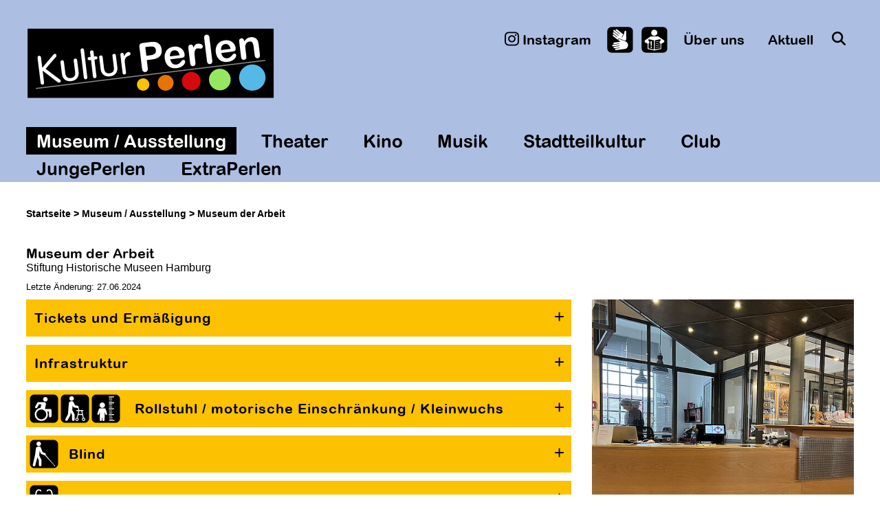

--- FILE ---
content_type: text/html; charset=utf-8
request_url: https://kulturperlen.hamburg/standort/museumausstellung/museum-der-arbeit/
body_size: 14935
content:
<!DOCTYPE html>
<html lang="de">
<head>
    <meta charset="utf-8">

<!-- 
	This website is powered by TYPO3 - inspiring people to share!
	TYPO3 is a free open source Content Management Framework initially created by Kasper Skaarhoj and licensed under GNU/GPL.
	TYPO3 is copyright 1998-2026 of Kasper Skaarhoj. Extensions are copyright of their respective owners.
	Information and contribution at https://typo3.org/
-->


<title>Hamburger Kulturperlen - Museum der Arbeit</title>
<meta name="generator" content="TYPO3 CMS">
<meta name="description" content="Stiftung Historische Museen Hamburg">
<meta property="og:title" content="Museum der Arbeit">
<meta property="og:description" content="Stiftung Historische Museen Hamburg">
<meta property="og:type" content="article">
<meta property="og:image" content="https://kulturperlen.hamburg//fileadmin/user_upload/images/haeuser/Museum_der_Arbeit/KulturPerlen_MuseumDerArbeit-Neue-Fabrik-Eingang.jpg">
<meta property="og:image:width" content="2362">
<meta property="og:image:height" content="1575">
<meta name="twitter:card" content="summary">


<link rel="stylesheet" href="/typo3temp/assets/compressed/merged-e068b337c99840ffb8798c12318c4762-3e3b600ed9b1fdff3755df5ad001dbe1.css.gz?1764939365" media="all">
<link href="/typo3conf/ext/photoswipe/Resources/Public/Css/photoswipe.css?1735568945" rel="stylesheet" >






<meta name="viewport" id="viewport" content="width=device-width, initial-scale=1.0">
<link rel="canonical" href="https://kulturperlen.hamburg/standort/museumausstellung/museum-der-arbeit/">

</head>
<body>



    
	<header id="header">
        <div class="inner">
            <div id="logo"><a href="/"><img src="/typo3conf/ext/template/Resources/Public/Images/logo-kulturperlen-hamburg.svg" alt="Zur Startseite der Kulturperlen Website"></a></div>
            <div id="mobileNavi">
                <div id="mobileOpener"><span></span></div>
                <div id="mobileNaviBox">
                    <nav>
                        <section id="readMobilNavi">
                            <ul id="mobileMainNavi">
                                
                                    <li><a class="active" href="/standorte/museumausstellung/">Museum / Ausstellung</a></li>
                                
                                    <li><a href="/standorte/theater/">Theater</a></li>
                                
                                    <li><a href="/standorte/kino/">Kino</a></li>
                                
                                    <li><a href="/standorte/musik/">Musik</a></li>
                                
                                    <li><a href="/standorte/stadtteilkultur/">Stadtteilkultur</a></li>
                                
                                    <li><a href="/standorte/club/">Club</a></li>
                                
                                    <li><a href="/standorte/jungeperlen/">JungePerlen</a></li>
                                
                                    <li><a href="/standorte/extraperlen/">ExtraPerlen</a></li>
                                
                            </ul>
                            <ul id="mobileMetaNavi">
                                <li>
                                    <a href="https://www.instagram.com/kulturperlen_hamburg/" target="_blank"><svg xmlns="http://www.w3.org/2000/svg" height="1em" viewBox="0 0 448 512"><!--! Font Awesome Free 6.4.0 by @fontawesome - https://fontawesome.com License - https://fontawesome.com/license (Commercial License) Copyright 2023 Fonticons, Inc. --><path d="M224.1 141c-63.6 0-114.9 51.3-114.9 114.9s51.3 114.9 114.9 114.9S339 319.5 339 255.9 287.7 141 224.1 141zm0 189.6c-41.1 0-74.7-33.5-74.7-74.7s33.5-74.7 74.7-74.7 74.7 33.5 74.7 74.7-33.6 74.7-74.7 74.7zm146.4-194.3c0 14.9-12 26.8-26.8 26.8-14.9 0-26.8-12-26.8-26.8s12-26.8 26.8-26.8 26.8 12 26.8 26.8zm76.1 27.2c-1.7-35.9-9.9-67.7-36.2-93.9-26.2-26.2-58-34.4-93.9-36.2-37-2.1-147.9-2.1-184.9 0-35.8 1.7-67.6 9.9-93.9 36.1s-34.4 58-36.2 93.9c-2.1 37-2.1 147.9 0 184.9 1.7 35.9 9.9 67.7 36.2 93.9s58 34.4 93.9 36.2c37 2.1 147.9 2.1 184.9 0 35.9-1.7 67.7-9.9 93.9-36.2 26.2-26.2 34.4-58 36.2-93.9 2.1-37 2.1-147.8 0-184.8zM398.8 388c-7.8 19.6-22.9 34.7-42.6 42.6-29.5 11.7-99.5 9-132.1 9s-102.7 2.6-132.1-9c-19.6-7.8-34.7-22.9-42.6-42.6-11.7-29.5-9-99.5-9-132.1s-2.6-102.7 9-132.1c7.8-19.6 22.9-34.7 42.6-42.6 29.5-11.7 99.5-9 132.1-9s102.7-2.6 132.1 9c19.6 7.8 34.7 22.9 42.6 42.6 11.7 29.5 9 99.5 9 132.1s2.7 102.7-9 132.1z"/></svg><span> Instagram</span></a>
                                </li>
                                <li class="iconLink">
                                    <a href="/dgs/">
                                        <svg alt="Deutsche Gebärdensprache" xmlns="http://www.w3.org/2000/svg" xmlns:xlink="http://www.w3.org/1999/xlink" version="1.1" id="Ebene_2" x="0px" y="0px" viewBox="0 0 72.3 72.3" style="enable-background:new 0 0 72.3 72.3;" xml:space="preserve">
                                        <g>
                                            <path d="M60.2,71.6H12c-6.2,0-11.3-5.1-11.3-11.3V12C0.7,5.8,5.8,0.7,12,0.7h48.2c6.2,0,11.3,5.1,11.3,11.3v48.2   C71.6,66.5,66.5,71.6,60.2,71.6z"></path>
                                            <g>
                                                <path class="st0" d="M16.4,25.9l13.1,10.1c0-0.4,0.1-0.8,0.2-1.2c0.6-1.4,1.9-2.3,3.4-2.3c0.5,0,0.9,0.1,1.3,0.2L50.7,39    c0.1-0.1,0.1-0.1,0.2-0.2c1.5-2,2.3-4.4,2.2-6.7c0-0.2-0.2-19.2-0.2-19.2c0-1.2-1-2.2-2.2-2.2c-1,0-1.9,0.7-2.1,1.7L46,22.7    c-1.8,1.3-3.6,3.4-3.5,6.8c0,0.4-0.3,0.7-0.6,0.7c0,0,0,0,0,0c-0.3,0-0.6-0.3-0.7-0.6c-0.2-3.3,1.4-6.2,4.5-8.2L27.4,7.2    c-1-0.7-2.3-0.6-3.1,0.4c-0.7,1-0.6,2.3,0.4,3.1l10.6,8.2l0.1,0.1c0,0,0,0,0,0c0.2,0.2,0.2,0.6,0,0.9c-0.2,0.3-0.7,0.4-1,0.1    L20.7,9.2c-1-0.7-2.3-0.6-3.1,0.4c-0.7,1-0.6,2.3,0.4,3.1l13.9,10.7c0.3,0.2,0.4,0.7,0.1,1c-0.2,0.3-0.7,0.4-1,0.1l-11.4-8.7    c-1-0.7-2.3-0.6-3.1,0.4c-0.7,1-0.6,2.3,0.4,3.1l11.4,8.7c0.3,0.2,0.4,0.7,0.1,1c-0.2,0.3-0.6,0.3-0.9,0.2c0,0,0,0,0,0l-8.6-6.6    c-1-0.7-2.3-0.6-3.1,0.4C15.3,23.8,15.5,25.2,16.4,25.9z"></path>
                                                <path class="st0" d="M33.2,46.3C33.2,46.3,33.2,46.3,33.2,46.3l-0.1,0L19.8,48c-1.2,0.2-2.3-0.7-2.4-1.9c-0.2-1.2,0.7-2.3,1.9-2.4    l17.5-2.3l-4.9-3.6c-0.8-0.6-1.1-1.6-0.8-2.6c0.4-1.1,1.7-1.7,2.9-1.3l16.6,6.5c0.3,0.1,0.6,0.3,0.9,0.5c3.4,1.4,6,4.6,6.5,8.6    c0.8,5.9-3.4,11.3-9.3,12l-24,3.1c-1.2,0.2-2.3-0.7-2.4-1.9c-0.2-1.2,0.7-2.3,1.9-2.4L34.8,59c0,0,0,0,0,0    c0.3-0.1,0.5-0.4,0.5-0.7c0-0.4-0.4-0.6-0.8-0.6l-14.2,1.8c-1.2,0.2-2.3-0.7-2.4-1.9c-0.2-1.2,0.7-2.3,1.9-2.4L34,53.3    c0.4,0,0.6-0.4,0.6-0.8c0-0.4-0.4-0.6-0.8-0.6l-17.3,2.2c-1.2,0.2-2.3-0.7-2.4-1.9c-0.2-1.2,0.7-2.3,1.9-2.4l17.3-2.2    c0.4,0,0.6-0.4,0.6-0.8C33.8,46.5,33.5,46.3,33.2,46.3z"></path>
                                            </g>
                                        </g>
                                        </svg>                                
                                        <span>DGS</span>
                                    </a>
                                </li>
                                <li class="iconLink">
                                    <a href="/leichte-sprache/">
                                        <svg alt="Leichte Sprache" xmlns="http://www.w3.org/2000/svg" xmlns:xlink="http://www.w3.org/1999/xlink" version="1.1" id="Ebene_2" x="0px" y="0px" viewBox="0 0 72.3 72.3" style="enable-background:new 0 0 72.3 72.3;" xml:space="preserve">
                                        <path d="M60.2,71.6H12c-6.2,0-11.3-5.1-11.3-11.3V12C0.7,5.8,5.8,0.7,12,0.7h48.2c6.2,0,11.3,5.1,11.3,11.3v48.2  C71.6,66.5,66.5,71.6,60.2,71.6z"></path>
                                        <g>
                                            <path class="st0" d="M35.5,25c4.7,0,8.5-3.8,8.5-8.5c0-4.7-3.8-8.5-8.5-8.5S27,11.8,27,16.5C27,21.2,30.8,25,35.5,25z"></path>
                                            <path class="st0" d="M27,58.9c1.1,0.2,2-0.5,2-1.5c0-1.1-0.9-2.2-2-2.4c-1.1-0.2-2,0.5-2,1.5C25.1,57.6,26,58.6,27,58.9z"></path>
                                            <path class="st0" d="M25.9,52.4c0.1,0.9,0.3,1.4,1.1,1.6c0.9,0.2,1.1-0.2,1.1-1.1l0.5-5.4c0.1-0.8,0.1-1.3,0.1-1.8v-4   c0-1.1-0.5-1.9-1.7-2.2c-1.2-0.3-1.7,0.4-1.7,1.4v4c0,0.4,0,1,0.1,1.8L25.9,52.4z"></path>
                                            <path class="st0" d="M63.2,39.3c0-0.1,0-0.1,0-0.2c-0.1-0.2-0.1-0.4-0.2-0.6c0,0,0,0,0,0c0,0,0,0,0,0c-0.1-0.2-0.2-0.4-0.3-0.6   c0,0-0.1-0.1-0.1-0.1c-0.1-0.2-0.3-0.3-0.5-0.5c0,0-0.1-0.1-0.1-0.1c-0.1-0.1-0.2-0.1-0.3-0.2l-13.8-9.5c-0.6-0.4-1.4-0.7-2.2-0.7   h-6.1l0,0h-7l0,0h-6.1c-0.8,0-1.6,0.2-2.2,0.7L10.4,37c-0.1,0.1-0.2,0.1-0.3,0.2c0,0-0.1,0.1-0.1,0.1c-0.2,0.1-0.3,0.3-0.4,0.5   c0,0-0.1,0.1-0.1,0.1c-0.1,0.2-0.2,0.4-0.3,0.5c0,0,0,0,0,0c0,0,0,0,0,0C9,38.7,9,38.9,8.9,39.1c0,0.1,0,0.1,0,0.2   c0,0.2-0.1,0.4-0.1,0.6c0,0,0,0.1,0,0.1c0,0.1,0,0.3,0,0.4c0,0.1,0,0.1,0,0.2c0,0.1,0,0.1,0,0.2c0,0.2,0.1,0.4,0.1,0.6   c0,0,0,0,0,0.1C9,41.6,9.1,41.8,9.2,42c0,0.1,0.1,0.1,0.1,0.2c0.1,0.2,0.2,0.3,0.3,0.5c0,0,0,0,0.1,0.1c0.1,0.2,0.3,0.3,0.5,0.4   c0,0,0.1,0.1,0.1,0.1c0.2,0.1,0.4,0.3,0.6,0.4l0,0l0.1,0.1l5.9,2.9c0.1,0,0.1,0,0.2,0.1v13.9c0,0.5,0.4,1,0.9,1.1l17.7,3.8   c0.1,0,0.2,0,0.2,0c0,0,0,0,0,0c0.1,0,0.1,0,0.2,0L54,61.7c0.5-0.1,0.9-0.6,0.9-1.1V46.7c0.1,0,0.1,0,0.2-0.1l6-2.9   c0.2-0.1,0.4-0.2,0.6-0.4c0,0,0.1-0.1,0.1-0.1c0.2-0.1,0.3-0.3,0.5-0.5c0,0,0,0,0-0.1c0.1-0.2,0.2-0.3,0.3-0.5c0,0,0.1-0.1,0.1-0.1   c0.1-0.2,0.2-0.4,0.3-0.6c0,0,0,0,0,0c0.1-0.2,0.1-0.4,0.1-0.6c0-0.1,0-0.1,0-0.2c0-0.1,0-0.1,0-0.2c0-0.2,0-0.3,0-0.5c0,0,0,0,0,0   C63.3,39.7,63.2,39.5,63.2,39.3z M34.9,63l-15.5-3.3V46.6c1-0.3,1.9-1,2.4-2c0.9-1.9,0.1-4.2-1.8-5.2l-0.6-0.3v-4.8l15.5,3.3V63z    M52.6,39.2l-0.5,0.3c-1.9,0.9-2.7,3.2-1.8,5.2c0.5,1,1.3,1.7,2.3,2v13.1L37.1,63V37.6l15.5-3.3V39.2z"></path>
                                            <path class="st0" d="M40.5,58.5c0,0,0.1,0,0.1,0l9.8-2.1c0.3-0.1,0.5-0.4,0.4-0.7c-0.1-0.3-0.4-0.5-0.7-0.4l-9.8,2.1   c-0.3,0.1-0.5,0.4-0.4,0.7C40,58.4,40.2,58.5,40.5,58.5z"></path>
                                            <path class="st0" d="M40.5,53.2c0,0,0.1,0,0.1,0l9.8-2.1c0.3-0.1,0.5-0.4,0.4-0.7c-0.1-0.3-0.4-0.5-0.7-0.4L40.4,52   c-0.3,0.1-0.5,0.4-0.4,0.7C40,53,40.2,53.2,40.5,53.2z"></path>
                                            <path class="st0" d="M40.5,47.8c0,0,0.1,0,0.1,0l6.7-1.4c0.3-0.1,0.5-0.4,0.4-0.7c-0.1-0.3-0.4-0.5-0.7-0.4l-6.7,1.4   c-0.3,0.1-0.5,0.4-0.4,0.7C40,47.6,40.2,47.8,40.5,47.8z"></path>
                                            <path class="st0" d="M40.5,42.4c0,0,0.1,0,0.1,0l7.4-1.6c0.3-0.1,0.5-0.4,0.4-0.7c-0.1-0.3-0.4-0.5-0.7-0.4l-7.4,1.6   c-0.3,0.1-0.5,0.4-0.4,0.7C40,42.2,40.2,42.4,40.5,42.4z"></path>
                                        </g>
                                        </svg>
                                        <span>Leichte Sprache</span>
                                    </a>
                                </li>
                                
                                    <li><a href="/ueber-uns/" class="">Über uns</a></li>
                                
                                    <li><a href="/aktuell/" class="">Aktuell</a></li>
                                
                                <li class="openSearchButton"><a title="Suche" href="/suche/"><span class="hide-element">Suche</span></a></li>
                            </ul>
                        </section>
                    </nav>
                </div>
            </div>
            <section id="readerHeader">
                <nav id="metaNavi">
                    <ul>
                        <li class="instagramLink">
                            <a href="https://www.instagram.com/kulturperlen_hamburg/" target="_blank"><svg xmlns="http://www.w3.org/2000/svg" height="1em" viewBox="0 0 448 512"><!--! Font Awesome Free 6.4.0 by @fontawesome - https://fontawesome.com License - https://fontawesome.com/license (Commercial License) Copyright 2023 Fonticons, Inc. --><path d="M224.1 141c-63.6 0-114.9 51.3-114.9 114.9s51.3 114.9 114.9 114.9S339 319.5 339 255.9 287.7 141 224.1 141zm0 189.6c-41.1 0-74.7-33.5-74.7-74.7s33.5-74.7 74.7-74.7 74.7 33.5 74.7 74.7-33.6 74.7-74.7 74.7zm146.4-194.3c0 14.9-12 26.8-26.8 26.8-14.9 0-26.8-12-26.8-26.8s12-26.8 26.8-26.8 26.8 12 26.8 26.8zm76.1 27.2c-1.7-35.9-9.9-67.7-36.2-93.9-26.2-26.2-58-34.4-93.9-36.2-37-2.1-147.9-2.1-184.9 0-35.8 1.7-67.6 9.9-93.9 36.1s-34.4 58-36.2 93.9c-2.1 37-2.1 147.9 0 184.9 1.7 35.9 9.9 67.7 36.2 93.9s58 34.4 93.9 36.2c37 2.1 147.9 2.1 184.9 0 35.9-1.7 67.7-9.9 93.9-36.2 26.2-26.2 34.4-58 36.2-93.9 2.1-37 2.1-147.8 0-184.8zM398.8 388c-7.8 19.6-22.9 34.7-42.6 42.6-29.5 11.7-99.5 9-132.1 9s-102.7 2.6-132.1-9c-19.6-7.8-34.7-22.9-42.6-42.6-11.7-29.5-9-99.5-9-132.1s-2.6-102.7 9-132.1c7.8-19.6 22.9-34.7 42.6-42.6 29.5-11.7 99.5-9 132.1-9s102.7-2.6 132.1 9c19.6 7.8 34.7 22.9 42.6 42.6 11.7 29.5 9 99.5 9 132.1s2.7 102.7-9 132.1z"/></svg><span> Instagram</span></a>
                        </li>
                        <li class="iconLink">
                            <a href="/dgs/">
                                <svg alt="Deutsche Gebärdensprache" xmlns="http://www.w3.org/2000/svg" xmlns:xlink="http://www.w3.org/1999/xlink" version="1.1" id="Ebene_2" x="0px" y="0px" viewBox="0 0 72.3 72.3" style="enable-background:new 0 0 72.3 72.3;" xml:space="preserve">
                                <g>
                                    <path d="M60.2,71.6H12c-6.2,0-11.3-5.1-11.3-11.3V12C0.7,5.8,5.8,0.7,12,0.7h48.2c6.2,0,11.3,5.1,11.3,11.3v48.2   C71.6,66.5,66.5,71.6,60.2,71.6z"></path>
                                    <g>
                                        <path class="st0" d="M16.4,25.9l13.1,10.1c0-0.4,0.1-0.8,0.2-1.2c0.6-1.4,1.9-2.3,3.4-2.3c0.5,0,0.9,0.1,1.3,0.2L50.7,39    c0.1-0.1,0.1-0.1,0.2-0.2c1.5-2,2.3-4.4,2.2-6.7c0-0.2-0.2-19.2-0.2-19.2c0-1.2-1-2.2-2.2-2.2c-1,0-1.9,0.7-2.1,1.7L46,22.7    c-1.8,1.3-3.6,3.4-3.5,6.8c0,0.4-0.3,0.7-0.6,0.7c0,0,0,0,0,0c-0.3,0-0.6-0.3-0.7-0.6c-0.2-3.3,1.4-6.2,4.5-8.2L27.4,7.2    c-1-0.7-2.3-0.6-3.1,0.4c-0.7,1-0.6,2.3,0.4,3.1l10.6,8.2l0.1,0.1c0,0,0,0,0,0c0.2,0.2,0.2,0.6,0,0.9c-0.2,0.3-0.7,0.4-1,0.1    L20.7,9.2c-1-0.7-2.3-0.6-3.1,0.4c-0.7,1-0.6,2.3,0.4,3.1l13.9,10.7c0.3,0.2,0.4,0.7,0.1,1c-0.2,0.3-0.7,0.4-1,0.1l-11.4-8.7    c-1-0.7-2.3-0.6-3.1,0.4c-0.7,1-0.6,2.3,0.4,3.1l11.4,8.7c0.3,0.2,0.4,0.7,0.1,1c-0.2,0.3-0.6,0.3-0.9,0.2c0,0,0,0,0,0l-8.6-6.6    c-1-0.7-2.3-0.6-3.1,0.4C15.3,23.8,15.5,25.2,16.4,25.9z"></path>
                                        <path class="st0" d="M33.2,46.3C33.2,46.3,33.2,46.3,33.2,46.3l-0.1,0L19.8,48c-1.2,0.2-2.3-0.7-2.4-1.9c-0.2-1.2,0.7-2.3,1.9-2.4    l17.5-2.3l-4.9-3.6c-0.8-0.6-1.1-1.6-0.8-2.6c0.4-1.1,1.7-1.7,2.9-1.3l16.6,6.5c0.3,0.1,0.6,0.3,0.9,0.5c3.4,1.4,6,4.6,6.5,8.6    c0.8,5.9-3.4,11.3-9.3,12l-24,3.1c-1.2,0.2-2.3-0.7-2.4-1.9c-0.2-1.2,0.7-2.3,1.9-2.4L34.8,59c0,0,0,0,0,0    c0.3-0.1,0.5-0.4,0.5-0.7c0-0.4-0.4-0.6-0.8-0.6l-14.2,1.8c-1.2,0.2-2.3-0.7-2.4-1.9c-0.2-1.2,0.7-2.3,1.9-2.4L34,53.3    c0.4,0,0.6-0.4,0.6-0.8c0-0.4-0.4-0.6-0.8-0.6l-17.3,2.2c-1.2,0.2-2.3-0.7-2.4-1.9c-0.2-1.2,0.7-2.3,1.9-2.4l17.3-2.2    c0.4,0,0.6-0.4,0.6-0.8C33.8,46.5,33.5,46.3,33.2,46.3z"></path>
                                    </g>
                                </g>
                                </svg>                                
                                <!-- >span>DGS</span -->
                            </a>
                        </li>
                        <li class="iconLink">
                            <a href="/leichte-sprache/">
                                <svg alt="Leichte Sprache" xmlns="http://www.w3.org/2000/svg" xmlns:xlink="http://www.w3.org/1999/xlink" version="1.1" id="Ebene_2" x="0px" y="0px" viewBox="0 0 72.3 72.3" style="enable-background:new 0 0 72.3 72.3;" xml:space="preserve">
                                <path d="M60.2,71.6H12c-6.2,0-11.3-5.1-11.3-11.3V12C0.7,5.8,5.8,0.7,12,0.7h48.2c6.2,0,11.3,5.1,11.3,11.3v48.2  C71.6,66.5,66.5,71.6,60.2,71.6z"></path>
                                <g>
                                    <path class="st0" d="M35.5,25c4.7,0,8.5-3.8,8.5-8.5c0-4.7-3.8-8.5-8.5-8.5S27,11.8,27,16.5C27,21.2,30.8,25,35.5,25z"></path>
                                    <path class="st0" d="M27,58.9c1.1,0.2,2-0.5,2-1.5c0-1.1-0.9-2.2-2-2.4c-1.1-0.2-2,0.5-2,1.5C25.1,57.6,26,58.6,27,58.9z"></path>
                                    <path class="st0" d="M25.9,52.4c0.1,0.9,0.3,1.4,1.1,1.6c0.9,0.2,1.1-0.2,1.1-1.1l0.5-5.4c0.1-0.8,0.1-1.3,0.1-1.8v-4   c0-1.1-0.5-1.9-1.7-2.2c-1.2-0.3-1.7,0.4-1.7,1.4v4c0,0.4,0,1,0.1,1.8L25.9,52.4z"></path>
                                    <path class="st0" d="M63.2,39.3c0-0.1,0-0.1,0-0.2c-0.1-0.2-0.1-0.4-0.2-0.6c0,0,0,0,0,0c0,0,0,0,0,0c-0.1-0.2-0.2-0.4-0.3-0.6   c0,0-0.1-0.1-0.1-0.1c-0.1-0.2-0.3-0.3-0.5-0.5c0,0-0.1-0.1-0.1-0.1c-0.1-0.1-0.2-0.1-0.3-0.2l-13.8-9.5c-0.6-0.4-1.4-0.7-2.2-0.7   h-6.1l0,0h-7l0,0h-6.1c-0.8,0-1.6,0.2-2.2,0.7L10.4,37c-0.1,0.1-0.2,0.1-0.3,0.2c0,0-0.1,0.1-0.1,0.1c-0.2,0.1-0.3,0.3-0.4,0.5   c0,0-0.1,0.1-0.1,0.1c-0.1,0.2-0.2,0.4-0.3,0.5c0,0,0,0,0,0c0,0,0,0,0,0C9,38.7,9,38.9,8.9,39.1c0,0.1,0,0.1,0,0.2   c0,0.2-0.1,0.4-0.1,0.6c0,0,0,0.1,0,0.1c0,0.1,0,0.3,0,0.4c0,0.1,0,0.1,0,0.2c0,0.1,0,0.1,0,0.2c0,0.2,0.1,0.4,0.1,0.6   c0,0,0,0,0,0.1C9,41.6,9.1,41.8,9.2,42c0,0.1,0.1,0.1,0.1,0.2c0.1,0.2,0.2,0.3,0.3,0.5c0,0,0,0,0.1,0.1c0.1,0.2,0.3,0.3,0.5,0.4   c0,0,0.1,0.1,0.1,0.1c0.2,0.1,0.4,0.3,0.6,0.4l0,0l0.1,0.1l5.9,2.9c0.1,0,0.1,0,0.2,0.1v13.9c0,0.5,0.4,1,0.9,1.1l17.7,3.8   c0.1,0,0.2,0,0.2,0c0,0,0,0,0,0c0.1,0,0.1,0,0.2,0L54,61.7c0.5-0.1,0.9-0.6,0.9-1.1V46.7c0.1,0,0.1,0,0.2-0.1l6-2.9   c0.2-0.1,0.4-0.2,0.6-0.4c0,0,0.1-0.1,0.1-0.1c0.2-0.1,0.3-0.3,0.5-0.5c0,0,0,0,0-0.1c0.1-0.2,0.2-0.3,0.3-0.5c0,0,0.1-0.1,0.1-0.1   c0.1-0.2,0.2-0.4,0.3-0.6c0,0,0,0,0,0c0.1-0.2,0.1-0.4,0.1-0.6c0-0.1,0-0.1,0-0.2c0-0.1,0-0.1,0-0.2c0-0.2,0-0.3,0-0.5c0,0,0,0,0,0   C63.3,39.7,63.2,39.5,63.2,39.3z M34.9,63l-15.5-3.3V46.6c1-0.3,1.9-1,2.4-2c0.9-1.9,0.1-4.2-1.8-5.2l-0.6-0.3v-4.8l15.5,3.3V63z    M52.6,39.2l-0.5,0.3c-1.9,0.9-2.7,3.2-1.8,5.2c0.5,1,1.3,1.7,2.3,2v13.1L37.1,63V37.6l15.5-3.3V39.2z"></path>
                                    <path class="st0" d="M40.5,58.5c0,0,0.1,0,0.1,0l9.8-2.1c0.3-0.1,0.5-0.4,0.4-0.7c-0.1-0.3-0.4-0.5-0.7-0.4l-9.8,2.1   c-0.3,0.1-0.5,0.4-0.4,0.7C40,58.4,40.2,58.5,40.5,58.5z"></path>
                                    <path class="st0" d="M40.5,53.2c0,0,0.1,0,0.1,0l9.8-2.1c0.3-0.1,0.5-0.4,0.4-0.7c-0.1-0.3-0.4-0.5-0.7-0.4L40.4,52   c-0.3,0.1-0.5,0.4-0.4,0.7C40,53,40.2,53.2,40.5,53.2z"></path>
                                    <path class="st0" d="M40.5,47.8c0,0,0.1,0,0.1,0l6.7-1.4c0.3-0.1,0.5-0.4,0.4-0.7c-0.1-0.3-0.4-0.5-0.7-0.4l-6.7,1.4   c-0.3,0.1-0.5,0.4-0.4,0.7C40,47.6,40.2,47.8,40.5,47.8z"></path>
                                    <path class="st0" d="M40.5,42.4c0,0,0.1,0,0.1,0l7.4-1.6c0.3-0.1,0.5-0.4,0.4-0.7c-0.1-0.3-0.4-0.5-0.7-0.4l-7.4,1.6   c-0.3,0.1-0.5,0.4-0.4,0.7C40,42.2,40.2,42.4,40.5,42.4z"></path>
                                </g>
                                </svg>
                                <!-- span>Leichte Sprache</span -->
                            </a>
                        </li>
                        
                            <li><a href="/ueber-uns/" class="">Über uns</a></li>
                        
                            <li><a href="/aktuell/" class="">Aktuell</a></li>
                        
                        <li class="openSearchButton"><a title="Suche" href="/suche/"><span class="hide-element">Suche</span></a></li>
                    </ul>
                </nav>
                <nav id="mainNavi">
                    <ul>
                        
                            <li><a class="active" href="/standorte/museumausstellung/">Museum / Ausstellung</a></li>
                        
                            <li><a href="/standorte/theater/">Theater</a></li>
                        
                            <li><a href="/standorte/kino/">Kino</a></li>
                        
                            <li><a href="/standorte/musik/">Musik</a></li>
                        
                            <li><a href="/standorte/stadtteilkultur/">Stadtteilkultur</a></li>
                        
                            <li><a href="/standorte/club/">Club</a></li>
                        
                            <li><a href="/standorte/jungeperlen/">JungePerlen</a></li>
                        
                            <li><a href="/standorte/extraperlen/">ExtraPerlen</a></li>
                        
                    </ul>
                </nav>
            </section>
        </div>
    </header>


    <main id="main">
        
        <div id="breadcrumb">
            <nav class="breadcrumb-navigation container">
                <ol vocab="https://schema.org" typeof="BreadcrumbList">
                    
                        <li property="itemListElement" typeof="ListItem" class="">
                            
                                    <a href="/" property="item" typeOf="WebPage"><span property="name">Startseite</span></a>
                                
                            <meta property="position" content="1">
                        </li>
                    
                        <li property="itemListElement" typeof="ListItem" class="">
                            
                                    
                                    
                                         <a property="item" typeOf="WebPage" href="/standorte/museumausstellung/">
                                             <span property="name">
                                                Museum / Ausstellung
                                             </span>
                                         </a>
                                    
                                    
                                    
                                
                            <meta property="position" content="2">
                        </li>
                    
                        <li property="itemListElement" typeof="ListItem" class="active">
                            
                                    
                                    
                                    <a property="item" typeOf="WebPage" href="/standort/museumausstellung/museum-der-arbeit/">
                                         <span property="name">
                                            Museum der Arbeit
                                         </span>
                                    </a>
                                
                            <meta property="position" content="3">
                        </li>
                    
                </ol>
            </nav>
        </div>
        <div class="contentWidth clearfix">
            <!--TYPO3SEARCH_begin-->
            
    

            <div id="c6" class="frame frame-default frame-type-list frame-layout-0">
                
                
                    



                
                
                    



                
                

    
        
	<div class="tx-locations">
		





    <div class="standard-text-element">
        <h1 class="midFont">Museum der Arbeit</h1>
        <p>
            Stiftung Historische Museen Hamburg
        </p>
        <p class="lastChangeDate">
            Letzte Änderung: 27.06.2024
        </p>
    </div>
    <div class="colBox col-70-30">
        <div class="colLeft">
        
            <div class="accordeonItem notopen">
                <h2 id="headline-tickets"><a href="#" role="button" aria-expanded="false" class="headline accordeonToggle iconCount0"><span class="text">Tickets und Ermäßigung</span></a></h2>
                <section aria-labelledby="headline-tickets" class="accordeonContent greyBackground">
                    <p><strong>Online-Buchung möglich?</strong><br>Ja</p>
                    <p><strong>In welchem Falle ist eine Onlinebuchung nicht möglich?</strong><br>in keinem</p>
                    <p><strong>Telefonische Buchung möglich?</strong><br>Nein</p>
                    <p><strong>Reservierung per E-Mail möglich?</strong><br>Nein</p>
                    <p><strong>Gibt es Ermäßigung für Behinderung?</strong><br>Ja</p>
                    
                        <p><strong>Wie hoch ist die Ermäßigung?</strong><br>5 €, bei 8,50 regulärem Preis</p>
                    
                    <p><strong>Gibt es Ermäßigung für die Begleitperson?</strong><br>Ja</p>
                    
                        <p><strong>Wie hoch ist die Ermäßigung für die Begleitperson?</strong><br>Freier Eintritt</p>
                    
                    <p><strong>Wo ist der Platz der Begleitperson?</strong><br>beliebig</p>
                    <p><strong>Anmerkungen zu Tickets und Ermäßigungen:</strong><br>Veranstaltungen können noch nicht online gebucht werden. Nachweis der Behinderung ggf. vor Ort.</p>
                    
                        
                    
                        
                    
                        
                    
                        
                    
                        
                    
                </section>
            </div>
            
            <div class="accordeonItem notopen">
                <h2 id="headline-infrastruktur"><a href="#" role="button" aria-expanded="false" class="headline accordeonToggle iconCount0"><span class="text">Infrastruktur</span></a></h2>
                <section aria-labelledby="headline-infrastruktur" class="accordeonContent greyBackground" style="display: none;">
                    <p><strong>Entfernung zur nächsten barrierefreien Haltestelle (geschätzt)?</strong><br>111 m</p>
                    <p><strong>Mindestens 1 hauseigener Behindertenparkplatz vorhanden?</strong><br>Ja</p>
                    
                    <p><strong>Bodenmarkierung zur Orientierung?</strong><br>Nein</p>
                    
                    
                        
                    
                        
                    
                        
                    
                        
                    
                        
                    
                </section>
            </div>           
             
            <div class="accordeonItem notopen">
                <h2 id="headline-rollstuhl">
                    <a href="#" role="button" aria-expanded="false" class="headline accordeonToggle iconCount3">
                        <span class="icons">
                            <img title="Pktogramm für Rollstuhlfahrende" alt="" src="/fileadmin/user_upload/images/icons/PI_Rollstuhl_pikto.svg" width="72" height="72"><img title="Piktogramm für Motorik" alt="" src="/fileadmin/user_upload/images/icons/PI_Motorik_pikto.svg" width="72" height="72"><img alt="" src="/fileadmin/user_upload/images/icons/PI_Kleinwuchs_pikto.svg" width="72" height="72">
                        </span>
                        <span class="text">Rollstuhl / motorische Einschränkung / Kleinwuchs</span>
                    </a>
                </h2>
                <section aria-labelledby="headline-rollstuhl" class="accordeonContent greyBackground">
                    <div class="accordeonItem notopen">
                        <h3 id="headline-zugang">
                            <a href="#" role="button" aria-expanded="false" class="smallHeadline accordeonToggle">
                                &gt; Zugang zum Gebäude / Gelände
                            </a>
                        </h3>
                        <section aria-labelledby="headline-zugang" class="accordeonContent">
                            <p><strong>Gebäudeeingangstür ebenerdig?</strong><br>Ja</p>
                            <p><strong>Separater Eingang für Rollstuhlfahrende?</strong><br>Nein</p>
                            
                            
                            
                            
                            
                            <p><strong>Gebäude-Eingangstür: automatische Tür?</strong><br>Ja</p>
                            <p><strong>Gebäude-Eingangstür: Flügeltür?</strong><br>Ja</p>
                            <p><strong>Lichte Durchgangsbreite der Gebäudeeingangstür</strong><br>162 cm</p>
                            <p><strong>Bewegungsfläche vor / hinter der Tür kleiner als 150cm x 150cm?</strong><br>Nein</p>
                            
                            <p><strong>Anmerkungen zum Zugang zum Gebäude / Gelände</strong><br>Hier wird der Haupteingang zur "Neuen Fabrik" beschrieben. Automatische Tür mit Türöffner.<br>Der Zugang zur "Alten Fabrik" (nur für Sonderausstellungen und Veranstaltungen geöffnet) ist auch ebenerdig, in den 1. Stock führt ein geräumiger Fahrstuhl.</p>
                        </section>
                    </div>
                
                    <div class="accordeonItem notopen">
                        <h3 id="headline-kasse">
                            <a href="#" role="button" aria-expanded="false" class="smallHeadline accordeonToggle">
                                &gt; Kasse / Ticketkontrolle / Einlass
                            </a>
                        </h3>
                        <section aria-labelledby="headline-kasse" class="accordeonContent">
                            <p><strong>Kasse stufenlos erreichbar?</strong><br>Ja</p>
                            
                            <p><strong>Tickets / Kasse: ein Teil des Tresens abgesenkt?</strong><br>Ja</p>
                            
                        </section>
                    </div>
                
                    <div class="accordeonItem notopen">
                        <h3 id="headline-zungang-veranstaltungsraum1">
                            <a href="#" role="button" aria-expanded="false" class="smallHeadline accordeonToggle">
                                &gt; Zugang Veranstaltungsraum 1
                            </a>
                        </h3>
                        <section aria-labelledby="headline-zugang-veranstaltungsraum1" class="accordeonContent">
                            <p><strong>Veranstaltungsraum 1 ebenerdig ab Eingangsbereich?</strong><br>Ja</p>
                            <p><strong>Bezeichnung des Veranstaltungsraumes 1</strong><br>Dauerausstellung Erdgeschoss , neue Fabrik</p>
                            
                            
                            
                            
                            
                        </section>
                    </div>
                
                    <div class="accordeonItem notopen">
                        <h3 id="headline-veranstaltungsraum1">
                            <a href="#" role="button" aria-expanded="false" class="smallHeadline accordeonToggle">
                                &gt; Veranstaltungsraum 1
                            </a>
                        </h3>
                        <section aria-labelledby="headline-veranstaltungsraum1" class="accordeonContent">
                            <p><strong>Veranstaltungsraum: feste Bestuhlung?</strong><br>Nein</p>
                            
                            
                        </section>
                    </div>
                
                    
                        <div class="accordeonItem notopen">
                            <h3 id="headline-zungang-veranstaltungsraum2">
                                <a href="#" role="button" aria-expanded="false" class="smallHeadline accordeonToggle">
                                    &gt; Zugang Veranstaltungsraum 2
                                </a>
                            </h3>
                            <section aria-labelledby="headline-zungang-veranstaltungsraum2" class="accordeonContent">
                                <p><strong>Gibt es einen weiteren Veranstaltungsraum (ggf. auch mit ANDEREN Zugangsmöglichkeiten)</strong><br>Ja</p>
                                <p><strong>Bezeichnung des Veranstaltungsraumes 2</strong><br>Dauerausstellung 1. Stock, Neue Fabrik</p>
                                <p><strong>Veranstaltungsraum 2 ebenerdig ab Eingangsbereich?</strong><br>Nein</p>
                                
                                    <p><strong>Treppe im Inneren (zu Veranstaltungsraum 2) vorhanden?</strong><br>Ja</p>
                                    
                                        <p><strong>Anzahl der Stufen (zu Veranstaltungsraum 2):</strong><br>23</p>
                                    
                                
                                <p><strong>Aufzug (zu Veranstaltungsraum 2) vorhanden?</strong><br>Ja</p>
                                
                                    
                                    <p><strong>Zugangsbreite zum Fahrstuhlkorb (zu Veranstaltungsraum 2):</strong><br>161 cm</p>
                                    <p><strong>Tiefe des Fahrstuhlkorbes (zu Veranstaltungsraum 2):</strong><br>166 cm</p>
                                
                                <p><strong>Anmerkungen zum Zugang Veranstaltungsraum 2</strong><br><p>Notruf im Aufzug verfügt auch über eine visuelle Rückmeldung!</p></p>
                            </section>
                        </div>
                    
                
                    
                        <div class="accordeonItem notopen">
                            <h3 id="headline-veranstaltungsraum2">
                                <a href="#" role="button" aria-expanded="false" class="smallHeadline accordeonToggle">
                                    &gt; Veranstaltungsraum 2
                                </a>
                            </h3>
                            <section aria-labelledby="headline-veranstaltungsraum2" class="accordeonContent">
                                <p><strong>Veranstaltungsraum 2: feste Bestuhlung?</strong><br>Nein</p>
                                
                                
                            </section>
                        </div>
                    
                
                    <div class="accordeonItem notopen">
                        <h3 id="headline-gastro">
                            <a href="#" role="button" aria-expanded="false" class="smallHeadline accordeonToggle">
                                &gt; Gastro-Bereich
                            </a>
                        </h3>
                        <section aria-labelledby="headline-gastro" class="accordeonContent">
                            <p><strong>Gastro-Bereich ab Eingang ebenerdig?</strong><br>Ja</p>
                            <p><strong>Hat der Gastro-Bereich den selben Zugang wie der Kassen- oder Veranstaltungsbereich?</strong><br>Ja</p>
                            
                            <p><strong>Sitzgelegenheiten mit Abstellfläche (oder nur Stehstische)?</strong><br>Ja</p>
                            <p><strong>Anmerkungen zum Gastro-Bereich</strong><br>Extern betriebene Gastro, offen im Kassenbereich mit Tischen und Stühlen, Tresen nicht abgesenkt.</p>
                        </section>
                    </div>
                
                    <div class="accordeonItem notopen">
                        <h3 id="headline-wc">
                            <a href="#" role="button" aria-expanded="false" class="smallHeadline accordeonToggle">
                                &gt; WC
                            </a>
                        </h3>
                        <section aria-labelledby="headline-wc" class="accordeonContent">
                            <p><strong>WC barrierefrei für Rollis?</strong><br>Ja</p>
                            
                            <p><strong>Türbreite</strong><br>84 cm</p>
                            
                            <p><strong>Sie sehen von vorn auf das WC: Bewegungsfläche vor dem WC-Becken</strong><br>204 x 143 cm</p>
                            <p><strong>Breite der Bewegungsfläche links des WC-Beckens</strong><br>77 cm</p>
                            <p><strong>Breite der Bewegungsfläche rechts des WC-Beckens</strong><br>80 cm</p>
                            <p><strong>Höhe Oberkante WC-Brille</strong><br>50 cm</p>
                            <p><strong>Halte- oder Stützgriffe neben dem WC vorhanden?</strong><br>Ja</p>
                            
                                <p>
                                    <div><strong>Welche Art von Griff gibt es an welcher Seite neben dem WC?</strong></div>
                                    
                                    
                                    
                                        <div>- Stützklappgriff Beidseitig </div>
                                                                        
                                </p>
                            
                            <p><strong>Notruf</strong><br>Ja</p>
                            
                                <p><strong>Notruf liegend erreichbar?</strong><br>Nein</p>
                            
                            <p><strong>Anmerkungen zum WC</strong><br>WC befindet sich im Erdgeschoss der "Neuen Fabrik" hinter einer Brandschutztür. An der Decke läuft ein verschiebbarer Griff (Galgen) vor dem WC. Fest montierter Wickeltisch schränkt den Platz links neben dem WC ein.</p>
                            <p><strong>Gibt es ein weiteres rollstuhlgeeignetes WC?</strong><br>Nein</p>
                            
                        </section>
                    </div>
                    
                        
                    
                        
                    
                        
                    
                        
                    
                        
                    
                </section>
            </div>

            <div class="accordeonItem notopen">
                <h2 id="headline-blind">
                    <a href="#" role="button" aria-expanded="false" class="headline accordeonToggle iconCount1">
                            <span class="icons">
                                <img alt="" src="/fileadmin/user_upload/images/icons/PI_Blinde_pikto.svg" width="72" height="72">
                            </span>
                        <span class="text">Blind</span>
                    </a>
                </h2>
                <section aria-labelledby="headline-blind" class="accordeonContent greyBackground">
                    <p><strong>Mitnahme Blindenführhund möglich?</strong><br>Ja</p>
                    <p><strong>Bodenmarkierung zur Orientierung vor dem Gebäude?</strong><br>Nein</p>
                    
                    
                    
                    
                    
                    
                    
                    
                    <p><strong>Notruf im WC: akustische Rückmeldung?</strong><br>Ja</p>
                    <p><strong>Stolperfallen vorhanden?</strong><br>Nein</p>
                    
                    <p><strong>Vorstellungen mit Audio-Deskription?</strong><br>Ja</p>
                    <p><strong>Gibt es tastbare (Ausstellungs-) Objekte?</strong><br>Nein</p>
                    
                    
                        
                    
                        
                    
                        
                            <p><strong>Anmerkungen zur Gruppe Blind:</strong><br><p>Es gibt Führungen für Blinde und Sehbehinderte.</p></p>
                        
                    
                        
                    
                        
                    
                </section>
            </div>
            
            <div class="accordeonItem notopen">
                <h2 id="headline-sehbeeintraechtigt">
                    <a href="#" role="button" aria-expanded="false" class="headline accordeonToggle iconCount1">
                        <span class="icons">
                            <img alt="" src="/fileadmin/user_upload/images/icons/PI_seh-beeintraechtigt_pikto.svg" width="72" height="72">
                        </span>
                        <span class="text">Seh-beeinträchtigt</span>
                    </a>
                </h2>
                <section aria-labelledby="headline-sehbeeintraechtigt" class="accordeonContent greyBackground">
                    
                    <p><strong>Gebäude-Bezeichnung und Hausnummer: Schrift groß?</strong><br>Ja</p>
                    <p><strong>Schrift am Gebäude schnörkellos?</strong><br>Ja</p>
                    <p><strong>Schrift am Gebäude kontrastreich zum Hintergrund?</strong><br>Ja</p>
                    <p><strong>Glasflächen und -türen markiert?</strong><br>Ja</p>
                    <p><strong>Gute Lichtverhältnisse im Eingangsbereich?</strong><br>Nein</p>
                    <p><strong>Beschilderung im Innenbereich / auf dem Gelände vorhanden?</strong><br>Ja</p>
                    <p><strong>Schrift (im Innenbereich) groß?</strong><br>Ja</p>
                    <p><strong>Schrift (im Innenbereich) schnörkellos?</strong><br>Ja</p>
                    <p><strong>Schrift (im Innenbereich) kontrastreich zum Hintergrund?</strong><br>Ja</p>
                    
                    
                    <p><strong>WC: Ausstattungselemente kontrastreich?</strong><br>Nein</p>
                    
                    
                        
                    
                        
                    
                        
                    
                        
                    
                        
                            <p><strong>Anmerkungen zur Gruppe Seh-beeinträchtigt:</strong><br><p>Es gibt Führungen für Blinde und Sehbehinderte.</p></p>
                        
                    
                </section>
            </div>
            
            <div class="accordeonItem notopen">
                <h2 id="headline-gehoerlos">
                    <a href="#" role="button" aria-expanded="false" class="headline accordeonToggle iconCount1">
                        <span class="icons">
                            <img alt="" src="/fileadmin/user_upload/images/icons/PI_gehoerlos_pikto.svg" width="72" height="72">
                        </span>
                        <span class="text">Gehörlos</span>
                    </a>
                </h2>
                <section aria-labelledby="headline-gehoerlos" class="accordeonContent greyBackground">
                    <p><strong>Vorstellungen in Gebärdensprache?</strong><br>Ja</p>
                    
                    <p><strong>Notruf im WC: visuelle Rückmeldung?</strong><br>Ja</p>
                    
                    
                        
                            <p><strong>Anmerkungen zur Gruppe Gehörlos:</strong><br><p>Notruf im Aufzug verfügt auch über eine visuelle Rückmeldung!<br>
</p>
<p>Es gibt Führungen in Deutscher Gebärdensprache (DGS) durch die Dauerausstellungen und Sonderausstellungen.</p></p>
                        
                    
                        
                    
                        
                    
                        
                    
                        
                    
                </section>
            </div>
            
            <div class="accordeonItem notopen">
                <h2 id="headline-hoerbeeintraechtigt">
                    <a href="#" role="button" aria-expanded="false" class="headline accordeonToggle iconCount1">
                        <span class="icons">
                            <img title="Piktogramm für hörbeeinträchtigt" alt="" src="/fileadmin/user_upload/images/icons/PI_hoer-beeintraechtigt_pikto.svg" width="72" height="72">
                        </span>
                        <span class="text">Hör-beeinträchtigt</span>
                    </a>
                </h2>
                <section aria-labelledby="headline-hoerbeeintraechtigt" class="accordeonContent greyBackground">
                    <p><strong>Technische Hörhilfe im Kassen- / Eingangangsbereich?</strong><br>Nein</p>
                    <p><strong>Technische Hörhilfe im Veranstaltungsbereich?</strong><br>Nein</p>
                    
                    
                    
                        
                    
                        
                            <p><strong>Anmerkungen zur Gruppe Hör-beeinträchtigt:</strong><br><p>Notruf im Aufzug verfügt auch über eine visuelle Rückmeldung!</p></p>
                        
                    
                        
                    
                        
                    
                        
                    
                </section>
            </div>
            
            <div class="accordeonItem notopen">
                <h2 id="headline-lernschwierigkeiten">
                    <a href="#" role="button" aria-expanded="false" class="headline accordeonToggle iconCount1">
                        <span class="icons">
                            <img alt="" src="/fileadmin/user_upload/images/icons/PI_Lernschwierigkeit_pikto.svg" width="72" height="72">
                        </span>
                        <span class="text">Lernschwierigkeiten</span>
                    </a>
                </h2>
                <section aria-labelledby="headline-lernschwierigkeiten" class="accordeonContent greyBackground">
                    <p><strong>Informationen, Texte oder Vorstellungen in Leichter Sprache?</strong><br>Ja</p>
                    <p><strong>Verwendung von Piktogrammen / Fotos?</strong><br>Nein</p>
                    
                        
                    
                        
                    
                        
                    
                        
                            <p><strong>Anmerkungen zur Gruppe Lernschwierigkeiten:</strong><br><p>Ein Kurztext über das Museum der Arbeit in Leichter Sprache gibt es hier.</p></p>
                        
                    
                        
                    
                </section>
            </div>
            
            
                <div class="accordeonItem notopen">
                    <h2 id="headline-anmerkungen">
                        <a href="#" role="button" aria-expanded="false" class="headline accordeonToggle iconCount0">
                            <span class="text">Allgemeine Anmerkungen</span>
                        </a>
                    </h2>
                    <section aria-labelledby="headline-anmerkungen" class="accordeonContent greyBackground">
                        <p>Dauerausstellungen im Erdgeschoss, 1. u 2. Stock.  Sonderausstellungen im 3. Stock und in der "Alten Fabrik".</p>
                    </section>
                </div>
            
        </div>
        <div class="colRight">
            <div class="slider">
                
                    <figure role="group">
                        <img alt="Im Vordergrund der Holztresen, ein Teil davon abgesenkt. Auf dem linken abgesenkten Teil u.a. ein Display mit dem Logo des Museums, ein Scan-Gerät und ein Computerbildschirm. Rechts auf dem erhöhten Teil des Tresens Ständer mit unterschiedlichen Flyern. Im Hintergrund Blick in einen Bürobereich hinter einer Glaswand." src="/fileadmin/_processed_/0/f/csm_KulturPerlen_MuseumDerArbeit-Tresen_d8dfb0aae9.jpeg" width="474" height="435" />
                        
                            <figcaption>Kassenbereich</figcaption>
                        
                    </figure>
                
                    <figure role="group">
                        <img alt="Ein Schild im Treppenhaus des 3. OG. Von oben nach unten beschriftet. Museum der Arbeit: Ausstellungen. 3. OG Sonderausstellungen. 2. OG Das ABC der Arbeit (Seminarraum). 1. OG und Zwischengeschoss: Grafisches Gewerbe, Handel und Kontorarbeit, Die New York Hamburger Gummi-Waaren Compagnie. EG: Alltag im Industriezeitalter, Metallwarenfabrik Carl Wild, Kasse, Garderobe, Museumsladen, Fabrik-Café. WC mit Pfeil nach links unten, Sonderausstellung mit Pfeil nach rechts." src="/fileadmin/_processed_/f/c/csm_KulturPerlen_MuseumDerArbeit-Schild_811c560fff.jpg" width="474" height="435" />
                        
                            <figcaption>Zur Orientierung: wo ist was in der Neuen Fabrik.</figcaption>
                        
                    </figure>
                
                    <figure role="group">
                        <img alt="Im Vordergrund links ein Holztisch mit verschiedenen Ausstellungsstücken wie historischen Messgeräten oder Waagen. Im Hintergrund Vitrinen mit vielen weiteren Exponaten und unten rechts bunten Texttafeln. Der Raum hat weiße Wände und einen glänzenden grauen Bodenbelag.. Mehrere runde Metallsäulen stützen den Raum, auch an der Decke Metallstreben." src="/fileadmin/_processed_/5/1/csm_KulturPerlen_MuseumDerArbeit-Ausstellung_a202d5c709.jpeg" width="474" height="435" />
                        
                            <figcaption>Die Dauerausstellung im 2. Stock</figcaption>
                        
                    </figure>
                
                    <figure role="group">
                        <img alt="Eine Aluminumwand mit einem Display. Das Display zeigt den Text: Dieser Fahrstuhl ist mit einem hörbehindertengerechten Notrufsystem ausgestattet. Darunter Flaggen: deutsch, englisch, französisch, spanisch." src="/fileadmin/_processed_/f/e/csm_KulturPerlen_MuseumDerArbeit-Fahrstuhlschild_39eaa1c963.jpeg" width="474" height="435" />
                        
                            <figcaption>Im Fahrstuhl - Besonderheit!</figcaption>
                        
                    </figure>
                
            </div>
            <p><strong>Museum der Arbeit</strong><br> Wiesendamm 3<br> 22305 Hamburg<br> T.: <a href="tel:0049404281330">+49 40 428 133 0</a></p>
<p><strong><a href="#" data-mailto-token="nbjmup+jogpAneb/tini/ef" data-mailto-vector="1">info@mda.shmh.de</a><br> <a href="https://www.shmh.de/museum-der-arbeit/" target="_blank" title="Link öffnet in neuem Tab/Fenster" rel="noreferrer">https://www.shmh.de/museum-der-arbeit/</a></strong></p>
<p><strong>Besondere Kennzeichen:</strong><br> Sehr gute Zugänglichkeit, überall Sitzgelegenheiten, ausführliche Beschreibungen der Angebote auf der <a href="https://www.shmh.de/museum-der-arbeit/barrierefreiheit/" target="_blank" title="Link öffnet in neuem Tab/Fenster" rel="noreferrer">Website unter Barrierefreiheit</a>.</p>
<p><strong>Anmerkungen zur Einrichtung:</strong><br> Das Museum zeigt Hamburger Industrie-, Technik- und Sozialgeschichte. In der "Neuen Fabrik" auf 3 Ebenen, im 3. Stock Sonderausstellungen. Der Zugang zur "Alten Fabrik" (nur für Sonderausstellungen und Veranstaltungen geöffnet) ist auch ebenerdig, in den 1. Stock führt ein geräumiger Fahrstuhl. Auf dem Museumshof steht TRUDE, mit der die 4. Elbtunnelröhre gegraben wurde, als technisches Denkmal.<br> &nbsp;</p>
            
        </div>
    </div>

	</div>

    


                
                    



                
                
                    



                
            </div>

        


    

            <div id="c7" class="frame frame-default frame-type-list frame-layout-0">
                
                
                    



                
                
                    

	
		

    
            <h2 class="">
                Kommentar schreiben
            </h2>
        



		



		



	



                
                

    
        
	<div class="tx-locations">
		
    
    
    
        
    

    <form id="comments" action="/standort/museumausstellung/museum-der-arbeit/#comments" method="post" name="comment">
<div>
<input type="hidden" name="tx_locations_locationnewcomment[__referrer][@extension]" value="Locations" >
<input type="hidden" name="tx_locations_locationnewcomment[__referrer][@controller]" value="Comment" >
<input type="hidden" name="tx_locations_locationnewcomment[__referrer][@action]" value="new" >
<input type="hidden" name="tx_locations_locationnewcomment[__referrer][arguments]" value="YTowOnt992fb748bd88846408e1dbf33997af2c787c0fae7" >
<input type="hidden" name="tx_locations_locationnewcomment[__referrer][@request]" value="{&quot;@extension&quot;:&quot;Locations&quot;,&quot;@controller&quot;:&quot;Comment&quot;,&quot;@action&quot;:&quot;new&quot;}ee515909feac60fe2d90d85689e01d1e32f4a0b6" >
<input type="hidden" name="tx_locations_locationnewcomment[__trustedProperties]" value="{&quot;category&quot;:1,&quot;location&quot;:1,&quot;action&quot;:1,&quot;telephone&quot;:1,&quot;comment&quot;:{&quot;name&quot;:1,&quot;text&quot;:1,&quot;email&quot;:1}}17bf80b06f2670ae141c2af0443fb6e9b9599b83" >
</div>

        <input type="hidden" name="tx_locations_locationnewcomment[category]" value="1" />
        <input type="hidden" name="tx_locations_locationnewcomment[location]" value="56" />
        <input type="hidden" name="tx_locations_locationnewcomment[action]" value="create" />
        <input type="hidden" name="tx_locations_locationnewcomment[telephone]" value="" />
        <label for="name">Name <span class="required">*</span></label>
        <br />
        <input id="name" type="text" name="tx_locations_locationnewcomment[comment][name]" />
        <br />
        <label for="text">Text <span class="required">*</span></label>
        <br />
        <textarea id="text" cols="40" rows="5" name="tx_locations_locationnewcomment[comment][text]"></textarea>
        <br />
        <label for="email">Email (wird nicht veröffentlicht)</label>
        <br />
        <input id="email" type="text" name="tx_locations_locationnewcomment[comment][email]" />
        <br />
        <p>* Pflichtfelder</p>
        <input type="submit" value="Kommentar abschicken" />
    </form>

	</div>

    


                
                    



                
                
                    



                
            </div>

        


    

            <div id="c8" class="frame frame-default frame-type-list frame-layout-0">
                
                
                    



                
                
                    

	
		

    
            <h2 class="">
                Kommentare
            </h2>
        



		



		



	



                
                

    
        
	<div class="tx-locations">
		
    
            <p>Noch kein Kommentar vorhanden.</p>
        

	</div>

    


                
                    



                
                
                    



                
            </div>

        


    

            <div id="c16" class="frame frame-default frame-type-list frame-layout-0">
                
                
                    



                
                
                    



                
                

    
        
	<div class="tx-locations">
		
    
        <hr class="dottedGreen">
        <div class="teaserList">
            
                
            <div class="teaserItem">
                <a href="/standort/museumausstellung/altonaer-museum/">
                    <div class="image"><img alt="Eingang mit Glasfassade, drei große weiße Fahnen davor, die den Museumsnamen in rot tragen, auf dem Vorplatz viele Menschen, links und rechts Bäume, blauer Himmel" src="/fileadmin/_processed_/7/d/csm_KulturPerlen_AltonaerMuseum-Aussenansicht_ccdf5567a4.jpg" width="474" height="435" /></div>
                    <div class="text">
                        <p>
                            <b>Altonaer Museum</b><br />
                            Stiftung Historische Museen Hamburg
                        </p>
                    </div>
                </a>
            </div>

            
                
            <div class="teaserItem">
                <a href="/standort/museumausstellung/amh-archaeologische-dauerausstellung/">
                    <div class="image"><img alt="Eckansicht des Gebäudes mit großem roten Banner des Museums mit einer goldenen Münze darauf." src="/fileadmin/_processed_/7/8/csm_KulturPerlen_amhArchaeologie-Gebaeude2_4ebe4bf6bf.jpg" width="474" height="435" /></div>
                    <div class="text">
                        <p>
                            <b>AMH Archäologische Dauerausstellung</b><br />
                            Abenteuer Archäologie
                        </p>
                    </div>
                </a>
            </div>

            
                
            <div class="teaserItem">
                <a href="/standort/museumausstellung/amh-museumsplatz/">
                    <div class="image"><img alt="Großes Plakat über die Sonderausstellung des Museums. Davor eine Steintreppe, im Hintergrund Bäume und eine Straße." src="/fileadmin/_processed_/7/9/csm_KulturPerlen_AMH-Museumsplatz-EingangDraussen_d1ac282dc1.jpg" width="474" height="435" /></div>
                    <div class="text">
                        <p>
                            <b>AMH Museumsplatz</b><br />
                            Das Ausstellungshaus
                        </p>
                    </div>
                </a>
            </div>

            
                
            <div class="teaserItem">
                <a href="/standort/museumausstellung/amh-planet-harburg/">
                    <div class="image"><img alt="Eingang zu Planet Harburg mit pinken Türen und einem großen Schriftzug über dem Eingang." src="/fileadmin/_processed_/a/9/csm_KulturPerlen_amhPlanetKarstadt-Gebaeudeeingang_e55b511264.jpg" width="474" height="435" /></div>
                    <div class="text">
                        <p>
                            <b>AMH Planet Harburg</b><br />
                            Die neue Museumsdependance im Herzen Harburgs
                        </p>
                    </div>
                </a>
            </div>

            
                
            <div class="teaserItem">
                <a href="/standort/museumausstellung/bucerius-kunst-forum-1/">
                    <div class="image"><img alt="Die Eingangstür ins Kunst Forum, darüber steht in goldenen Großbuchstaben das Wort Kunst. Links und rechts vom Eingang stehen Tür, große rechteckige Aufsteller mit Werbung für eine aktuelle Ausstellung." src="/fileadmin/_processed_/7/f/csm_KulturPerlen_Bucerius-Eingang_61c2ba7279.jpeg" width="474" height="435" /></div>
                    <div class="text">
                        <p>
                            <b>Bucerius Kunst Forum</b><br />
                            Ausstellungsort des Austauschs und der Begegnung in allen Bereichen der Bildenden Kunst
                        </p>
                    </div>
                </a>
            </div>

            
                
            <div class="teaserItem">
                <a href="/standort/museumausstellung/fux-eg/">
                    <div class="image"><img alt="Eingang kubus: Links der Hebelifter, in der Mitte der Eingang zum Slot, rechts die Treppe." src="/fileadmin/_processed_/3/4/csm_KulturPerlen_Fux-Eingang_neu_295a7ec9c1.jpeg" width="474" height="435" /></div>
                    <div class="text">
                        <p>
                            <b>cantina fux und ganz</b><br />
                            In der fux e.G.  - Ein gemeinschaftlich betriebener Produktionsort für Kunst, Kultur und Gestaltung, Gewerbe und Bildung, kleine Firmen sowie soziale Organisationen
                        </p>
                    </div>
                </a>
            </div>

            
                
            <div class="teaserItem">
                <a href="/standort/museumausstellung/deichtorhallen/">
                    <div class="image"><img alt="Die Halle von außen, eine große asphaltierte Fläche davor. Ein Spitzdach mit großem Winkel, darunter eine halbkreisförmige Fensterfront mit kleinen Scheiben. In der Mitte des Gebäudes der Schriftzug in weiß: &quot;Deichtorhallen&quot;, darunter, kleiner, &quot;internationale Kunst&quot;. " src="/fileadmin/_processed_/7/a/csm_KulturPerlen_Deichtorhallen-Fassade_7657eee4d2.jpeg" width="474" height="435" /></div>
                    <div class="text">
                        <p>
                            <b>Deichtorhallen Hamburg</b><br />
                            Internationale Kunst und Fotografie
                        </p>
                    </div>
                </a>
            </div>

            
                
            <div class="teaserItem">
                <a href="/standort/museumausstellung/sammlung-falckenberg/">
                    <div class="image"><img alt="Eingangsbereich mit schwarzen Wänden und einer schwarzen Tür die einen Spalt breit geöffnet ist. Zur Tür führen drei Treppenstufen, zu beiden Seiten der Tür ist ein Handlauf an der Hauswand. Rechts an der Wand steht in weißer Schrift &#039;Deichtorhallen Sammlung Falckenberg Hamburg&#039; darunter ein gelber Kreis mit kleiner blauer Schrift." src="/fileadmin/_processed_/4/a/csm_KulturPerlen_SammlungFalckenberg-Eingang2_f2c2478ffa.jpg" width="474" height="435" /></div>
                    <div class="text">
                        <p>
                            <b>Deichtorhallen Hamburg/Sammlung Falckenberg in Hamburg-Harburg</b><br />
                            Ausstellungen der Gegenwartskunst, Sammlungspräsentationen und multimediale Rauminstallationen
                        </p>
                    </div>
                </a>
            </div>

            
                
            <div class="teaserItem">
                <a href="/standort/museumausstellung/frappant-ev/">
                    <div class="image"><img alt="Blick von sehr weit oben: Viele Menschen stehen im Halbkreis. Schriftzug frappant.org ist auf dem Boden aufgemalt" src="/fileadmin/_processed_/b/e/csm_KulturPerlen_frappant-Gruppe_9c2cb13bc8.jpg" width="474" height="435" /></div>
                    <div class="text">
                        <p>
                            <b>Frappant e.V.</b><br />
                            Mit Galerie und Kachelraum
                        </p>
                    </div>
                </a>
            </div>

            
                
            <div class="teaserItem">
                <a href="/standort/museumausstellung/hamburger-kunsthalle/">
                    <div class="image"><img alt="Blick auf die ockerfarbene Front des Eingangs, 7 Bögen (Arkaden) über den Eingangstüren, Skulpturen und Verzierungen an der Fassade, eine große rötlich gepflasterte Fläche im Vordergrund. Vor den Eingangstüren breite Stufen. Im 2. Arkadenbogen von links der Aufzug. " src="/fileadmin/_processed_/6/6/csm_KuturPerlen_Kunsthalle-Eingangsportal_1d5b34ce7d.jpg" width="474" height="435" /></div>
                    <div class="text">
                        <p>
                            <b>Hamburger Kunsthalle</b><br />
                            Kunsthalle und Lichtwark-Galerie
                        </p>
                    </div>
                </a>
            </div>

            
                
            <div class="teaserItem">
                <a href="/standort/museumausstellung/galerie-der-gegenwart/">
                    <div class="image"><img alt="Im Vordergrund die Hamburger Kunsthalle, auf der rechten Seite. Ein detailliertes, älteres Gebäude aus Backstein mit kunstvollen Schnitzereien und einer Statue hoch oben in einer Nische. Das Gebäude hat große Fenster, durch eines von ihnen sind Bücherregale im Inneren erkennbar. Im Hintergrund die Galerie der Gegenwart ein modernes, minimalistisches Gebäude mit einer weißen Fassade. Unten horizontal, sowie mittig vertikal jeweils eine Reihe Fenster. Zwischen den beiden Gebäuden ist eine gepflasterte Freifläche mit Stufen und Geländern, die zu einer unteren Ebene führen." src="/fileadmin/_processed_/1/f/csm_KulturPerlen_GalerieGegenwart_5a6ea768bf.jpg" width="474" height="435" /></div>
                    <div class="text">
                        <p>
                            <b>Hamburger Kunsthalle | Galerie der Gegenwart</b><br />
                            Ein zentraler Museumsort für die Gegenwartskunst in Hamburg
                        </p>
                    </div>
                </a>
            </div>

            
                
            <div class="teaserItem">
                <a href="/standort/museumausstellung/internationales-maritimes-museum/">
                    <div class="image"><img alt="Ein hohes altes Backsteingebäude mit 3 Spitzen, eine Ebene darunter in goldenen Buchstaben &quot;Maritimes Museum&quot;. Noch eine Ebene tiefer hängt ein sehr großes Plakat mit 2 bärtigen Männern im Profil, auf einem hereinragenden Dreieck steht &quot;Zwischen Sturm und Stille&quot;. Rechts davon &quot;3. Mai bis 25. August 2025&quot;. Vor dem Gebäude ist eine Brücke (über ein Fleet), links und rechts davon erstreckt sich ein Geländer (an der Wasserkante). Davor ein Platz mit geglättetem Kopfsteinpflaster." src="/fileadmin/_processed_/6/8/csm_KulturPerlen_MaritimesMuseum-Gebaeude_6f3c03fe71.jpeg" width="474" height="435" /></div>
                    <div class="text">
                        <p>
                            <b>Internationales Maritimes Museum</b><br />
                            3000 Jahre Seefahrtsgeschichte
                        </p>
                    </div>
                </a>
            </div>

            
                
            <div class="teaserItem">
                <a href="/standort/museumausstellung/kulturhaus-eidelstedt/">
                    <div class="image"><img alt="Ein modernes 2-stöckiges Gebäude mit großen Fenstern. Rechts eine große weiße Tafel auf der steht: Willkommen im Haus für Kultur, Bildung und Begegnung. Links neben dem Gebäudeeingang ein Café mit Außenterrassen, darüber der Name: &quot;streedt&quot;" src="/fileadmin/_processed_/a/b/csm_KulturPerlen_KulturhausEidelstedt-Gebaeude_c056acbb90.jpg" width="474" height="435" /></div>
                    <div class="text">
                        <p>
                            <b>Kulturhaus Eidelstedt</b><br />
                            Treffpunkt für alle Eidelstedter*innen mit dem Museum am Markt
                        </p>
                    </div>
                </a>
            </div>

            
                
            <div class="teaserItem">
                <a href="/standort/museumausstellung/kz-gedenkstaette-neuengamme/">
                    <div class="image"><img alt="Ein flaches Glas-Stahl-Gebäude, die Bodentiefen Scheiben sind abgedeckt, so dass sich die gegenüberliegende Seite spiegelt. 2 versetzte Schilder in schwarz mit roter Schrift, auf denen in erhobenen Buchstaben steht: &quot;KZ-Gedenkstätte&quot; und &quot;Neuengamme&quot;. Im Vordergrund ein Streifen ungemähter Wiese, blühendes Gras" src="/fileadmin/_processed_/8/0/csm_KulturPerlen_Neuengamme_InfoPoint-Eingang_6fd050f839.jpeg" width="474" height="435" /></div>
                    <div class="text">
                        <p>
                            <b>KZ-Gedenkstätte Neuengamme</b><br />
                            Ausstellungen     Begegnungen     Studienzentrum
                        </p>
                    </div>
                </a>
            </div>

            
                
            <div class="teaserItem">
                <a href="/standort/museumausstellung/markk/">
                    <div class="image"><img alt="Ein sehr altes Gebäude mit Säulen, rotem Ziegeldach und halbrunder Treppe davor von der gegenüberliegenden Straßenseite aus fotografiert. Im Vordergrund rechts und links jeweils ein Baum, dazwischen parkende Autos. Sehr blauer Himmel." src="/fileadmin/_processed_/a/a/csm_KulturPerlen_MARKK-Gebaeude_64dbfe6a1c.jpeg" width="474" height="435" /></div>
                    <div class="text">
                        <p>
                            <b>MARKK</b><br />
                            Kulturen und Künste der Welt
                        </p>
                    </div>
                </a>
            </div>

            
                
            <div class="teaserItem">
                <a href="/standort/museumausstellung/millerntor-gallery12/">
                    <div class="image"><img alt="Im Hintergrund der grüne Rasen des Platzes, am unteren Bildrand Zuschauer*innen auf der Tribüne mit Blick auf eine unten aufgebaute Bühne. In der Bildmitte das Logo und der Schriftzug Millerntor Gallery in weiß" src="/fileadmin/_processed_/9/a/csm_KulturPerlen_MillerntorGallery-StadionMitLogo_6770fa8cdf.png" width="474" height="435" /></div>
                    <div class="text">
                        <p>
                            <b>Millerntor Gallery #12</b><br />
                            Jährliches Kulturfestival im St. Pauli Stadion
                        </p>
                    </div>
                </a>
            </div>

            
                
            <div class="teaserItem">
                <a href="/standort/museumausstellung/miniaturwunderland/">
                    <div class="image"><img alt="Das rote Backsteingebäude mit der Aufschrift Miniatur Wunderland in goldenen Buchstaben auf der Fassade. Das Gebäude hat mehrere Stockwerke und viele Fenster. Im unteren Bereich des Hauses steht &quot;Hamburg Dungeon&quot;. Vor dem Gebäude sind viele kleine Figuren zu sehen. Der Himmel im Hintergrund ist blau mit einigen Wolken." src="/fileadmin/_processed_/f/d/csm_KulturPerlen_Miniatur-Wunderland_Fassade_ec3149936d.jpg" width="474" height="435" /></div>
                    <div class="text">
                        <p>
                            <b>Miniatur Wunderland</b><br />
                            
                        </p>
                    </div>
                </a>
            </div>

            
                
            <div class="teaserItem">
                <a href="/standort/museumausstellung/museum-der-natur-hamburg-zoologie/">
                    <div class="image"><img alt="Eingang zum Museum. Im Vordergrund ein Plakat in einer Vitrine auf einer Fläche mit Gehwegplatten. Auf dem Plakat sind unterschiedliche Tiere und Pflanzen abgebildet, mittig der Schriftzug &quot;Museum der Natur Hamburg&quot;. Im Hintergrund das rote Backsteingebäude. Eine breite Treppe mit 7 Stufen führt zum überdachten Eingang. Links der Treppe ein niedriger Zaun mit dem Schild &quot;Geschützte Wildbienenfläche&quot;, dahinter Pflanzen und Bäume." src="/fileadmin/_processed_/a/7/csm_KulturPerlen_Zoologie-StufenDraussen_1c38c2de14.jpg" width="474" height="435" /></div>
                    <div class="text">
                        <p>
                            <b>Museum der Natur Hamburg - Zoologie</b><br />
                            Leibniz-Institut zur Analyse des Biodiversitätswandels
                        </p>
                    </div>
                </a>
            </div>

            
                
            <div class="teaserItem">
                <a href="/standort/museumausstellung/museum-fuer-kunst-und-gewerbe-hamburg-mkg/">
                    <div class="image"><img alt="Ein Altbau-Haus, graue Fassade. Unten mittig die gläserne Eingangstür (auf den Glasflächen steht vertikal: Herzlich Willkommen und Welcome) mit 5 Stufen davor. Darüber ein spitzes kleines Vordach und der Schriftzug &quot;Museum für Kunst und Gewerbe&quot;. Links und rechts von ihr jeweils steinerne Säule und je ein schmaleres Fenster mit Rundbogen. Im 1. OG 3 breitere gerade Fenster, darüber jeweils ein Relief eines männlichen Kopfes im Profil, die Namen darüber." src="/fileadmin/_processed_/b/5/csm_KulturPerlen_MKG-Aussenansicht_99aa495cf8.jpg" width="474" height="435" /></div>
                    <div class="text">
                        <p>
                            <b>Museum für Kunst und Gewerbe Hamburg | MK&amp;G</b><br />
                            Ein Kunstgewerbemuseum
                        </p>
                    </div>
                </a>
            </div>

            
                
            <div class="teaserItem">
                <a href="/standort/museumausstellung/planetarium-hamburg/">
                    <div class="image"><img alt="Rotes Backsteingebäude mit Kuppel und der goldenen Aufschrift &#039;Planetarium&#039; über Säulen, umgeben von Bäumen im Herbst und blauem Himmel" src="/fileadmin/_processed_/4/a/csm_KulturPerlen_Planetarium-Gebaeude_880b047a5b.jpeg" width="474" height="435" /></div>
                    <div class="text">
                        <p>
                            <b>Planetarium Hamburg</b><br />
                            Das Sternentheater im Stadtpark (53° 35&#039; 50&#039;&#039; N // 10° 0&#039; 33&quot; O)
                        </p>
                    </div>
                </a>
            </div>

            
                
            <div class="teaserItem">
                <a href="/standort/museumausstellung/urbaneo/">
                    <div class="image"><img src="/fileadmin/_processed_/6/d/csm_KulturPerlen_Urbaneo-Gebaeude_2d977381cc.jpeg" width="474" height="435" alt="" /></div>
                    <div class="text">
                        <p>
                            <b>Urbaneo</b><br />
                            Ein Mitmach-Architekturzentrum in der HafenCity
                        </p>
                    </div>
                </a>
            </div>

            
                
            <div class="teaserItem">
                <a href="/standort/museumausstellung/peking/">
                    <div class="image"><img alt="Von unten fotografiert: Schwarzer Segelschiffsrumpf mit goldener Aufschrift &#039;PEKING&#039; und sichtbaren Masten und Takelage vor blauem Himmel." src="/fileadmin/_processed_/2/d/csm_Kulturperlen_Peking-DiePeking_bedb9d6f53.jpeg" width="474" height="435" /></div>
                    <div class="text">
                        <p>
                            <b>Viermastbark Peking</b><br />
                            Die restaurierte Viermastbark.
                        </p>
                    </div>
                </a>
            </div>

            
                
            <div class="teaserItem">
                <a href="/standort/museumausstellung/wasserkunst-elbinsel-kaltehofe/">
                    <div class="image"><img alt="Eine Villa mit Turm. Die Fassade ist gelb und braun, die Dachziegel grau. Davor eine große Birke in einem grasbewachsenen Rondell. Ganz vorn ein Banner am Zaun: Industriedenkmal Cafe naturerlebnispfad" title="Wasserkunst Villa Kaltehofe" src="/fileadmin/_processed_/7/2/csm_KulturPerlen__948x870_Wasserkunst-VillaKaltehofe_q_b52c5cff11.jpg" width="474" height="435" /></div>
                    <div class="text">
                        <p>
                            <b>Wasserkunst Elbinsel Kaltehofe</b><br />
                            INDUSTRIEDENKMAL &amp; NATURPARK
                        </p>
                    </div>
                </a>
            </div>

            
        </div>
    

	</div>

    


                
                    



                
                
                    



                
            </div>

        


            <!--TYPO3SEARCH_end-->
        </div>
    </main>

    
    <footer id="footer">
        <div class="contentWidth clearfix">
            <div id="toTopButton"><?xml version="1.0" encoding="utf-8"?><svg version="1.1" id="Ebene_1" alt="nach oben scrollen" xmlns="http://www.w3.org/2000/svg" xmlns:xlink="http://www.w3.org/1999/xlink" x="0px" y="0px" viewBox="0 0 140 140" style="enable-background:new 0 0 140 140;" xml:space="preserve"><g><defs><rect id="SVGID_1_" width="140" height="140"/></defs><clipPath id="SVGID_2_"><use xlink:href="#SVGID_1_"  style="overflow:visible;"/></clipPath><path class="st0" fill="#4367b1" d="M70,140c38.7,0,70-31.3,70-70S108.7,0,70,0S0,31.3,0,70S31.3,140,70,140"/><path class="st1" fill="#ffffff" d="M88.8,61.2c1.2,0,1.7-1.1,1.2-2l-18.3-25c-0.2-0.4-0.8-0.7-1.2-0.7h-0.4c-0.4,0-1,0.4-1.2,0.7L50,59.2 c-0.6,0.9,0,2,1.2,2h5c0.6,0,0.9-0.3,1.2-0.6l12.8-15.4l12.5,15.4c0.2,0.4,0.5,0.6,1.2,0.6H88.8z"/></g></svg></div>
            <div class="footerCols">
                <div class="left">
                    
    

            <a id="c5"></a>
            
            
            
                



            
            
                



            
            

    <p>Orte für Alle e.V. // KulturPerlen<br> Alsterdorfer Markt 8 • 22297 Hamburg<br> Tel. 040/23 54 64 98<br> <a href="#" data-mailto-token="nbjmup+qptuAlvmuvsqfsmfo/ibncvsh" data-mailto-vector="1">post@kulturperlen.hamburg</a><br> <a href="/">www.kulturperlen.hamburg</a><br> <a href="https://www.instagram.com/kulturperlen_hamburg/" target="_blank" rel="noreferrer">www.instagram.com/kulturperlen_hamburg</a></p>


            
                



            
            
                



            
            

        


                </div>
                <div class="middle">
                    <div class="box">
                        gefördert durch<br />
                        <a href="https://www.aktion-mensch.de"><img src="/typo3conf/ext/template/Resources/Public/Images/Aktion-Mensch-Logo.png" alt="Zur Webseite der Aktion Mensch" /></a>
                    </div>
                </div>
                <nav class="right">
                    <ul id="footerNavi">
                        
                            <li><a class="active" href="/standorte/museumausstellung/">Museum / Ausstellung</a></li>
                        
                            <li><a href="/standorte/theater/">Theater</a></li>
                        
                            <li><a href="/standorte/kino/">Kino</a></li>
                        
                            <li><a href="/standorte/musik/">Musik</a></li>
                        
                            <li><a href="/standorte/stadtteilkultur/">Stadtteilkultur</a></li>
                        
                            <li><a href="/standorte/club/">Club</a></li>
                        
                            <li><a href="/standorte/jungeperlen/">JungePerlen</a></li>
                        
                            <li><a href="/standorte/extraperlen/">ExtraPerlen</a></li>
                        
                    </ul>
                    <ul id="footerMeta">
                        
                            <li><a href="/dgs/" class="">DGS</a></li>
                        
                            <li><a href="/leichte-sprache/" class="">Leichte Sprache</a></li>
                        
                            <li><a href="/ueber-uns/" class="">Über uns</a></li>
                        
                            <li><a href="/archiv/" class="">Archiv</a></li>
                        
                            <li><a href="/kontakt/" class="">Kontakt</a></li>
                        
                            <li><a href="/kooperationspartner/" class="">Netzwerk</a></li>
                        
                            <li><a href="/impressum/" class="">Impressum</a></li>
                        
                            <li><a href="/datenschutz/" class="">Datenschutz</a></li>
                        
                            <li><a href="/aktuell/" class="">Aktuell</a></li>
                        
                    </ul>
                </nav>
            </div>
        </div>
    </footer>
<script src="/typo3temp/assets/compressed/merged-8fe487022a0fb40a70c7a2ae2f6011ab-792fababb0684d6b52e37cd2f2c9ea84.js.gz?1736191475"></script>
<script src="//cdn1.readspeaker.com/script/10971/webReader/webReader.js?pids=wr"></script>

<script type="module" src="/typo3conf/ext/photoswipe/Resources/Public/JavaScript/photoswipe-init.js?1735568945"></script>
<script async="async" src="/typo3temp/assets/js/7f6f4007061a3385249e7e32f51dfafe.js?1744448980"></script>


</body>
</html>

--- FILE ---
content_type: text/css; charset=utf-8
request_url: https://kulturperlen.hamburg/typo3temp/assets/compressed/merged-e068b337c99840ffb8798c12318c4762-3e3b600ed9b1fdff3755df5ad001dbe1.css.gz?1764939365
body_size: 5573
content:
.ce-align-left{text-align:left;}.ce-align-center{text-align:center;}.ce-align-right{text-align:right;}.ce-table td,.ce-table th{vertical-align:top;}.ce-textpic,.ce-image,.ce-nowrap .ce-bodytext,.ce-gallery,.ce-row,.ce-uploads li,.ce-uploads div{overflow:hidden;}.ce-left .ce-gallery,.ce-column{float:left;}.ce-center .ce-outer{position:relative;float:right;right:50%;}.ce-center .ce-inner{position:relative;float:right;right:-50%;}.ce-right .ce-gallery{float:right;}.ce-gallery figure{display:table;margin:0;}.ce-gallery figcaption{display:table-caption;caption-side:bottom;}.ce-gallery img{display:block;}.ce-gallery iframe{border-width:0;}.ce-border img,.ce-border iframe{border:2px solid #000000;padding:0px;}.ce-intext.ce-right .ce-gallery,.ce-intext.ce-left .ce-gallery,.ce-above .ce-gallery{margin-bottom:10px;}.ce-image .ce-gallery{margin-bottom:0;}.ce-intext.ce-right .ce-gallery{margin-left:10px;}.ce-intext.ce-left .ce-gallery{margin-right:10px;}.ce-below .ce-gallery{margin-top:10px;}.ce-column{margin-right:10px;}.ce-column:last-child{margin-right:0;}.ce-row{margin-bottom:10px;}.ce-row:last-child{margin-bottom:0;}.ce-above .ce-bodytext{clear:both;}.ce-intext.ce-left ol,.ce-intext.ce-left ul{padding-left:40px;overflow:auto;}.ce-headline-left{text-align:left;}.ce-headline-center{text-align:center;}.ce-headline-right{text-align:right;}.ce-uploads{margin:0;padding:0;}.ce-uploads li{list-style:none outside none;margin:1em 0;}.ce-uploads img{float:left;padding-right:1em;vertical-align:top;}.ce-uploads span{display:block;}.ce-table{width:100%;max-width:100%;}.ce-table th,.ce-table td{padding:0.5em 0.75em;vertical-align:top;}.ce-table thead th{border-bottom:2px solid #dadada;}.ce-table th,.ce-table td{border-top:1px solid #dadada;}.ce-table-striped tbody tr:nth-of-type(odd){background-color:rgba(0,0,0,.05);}.ce-table-bordered th,.ce-table-bordered td{border:1px solid #dadada;}.frame-space-before-extra-small{margin-top:1em;}.frame-space-before-small{margin-top:2em;}.frame-space-before-medium{margin-top:3em;}.frame-space-before-large{margin-top:4em;}.frame-space-before-extra-large{margin-top:5em;}.frame-space-after-extra-small{margin-bottom:1em;}.frame-space-after-small{margin-bottom:2em;}.frame-space-after-medium{margin-bottom:3em;}.frame-space-after-large{margin-bottom:4em;}.frame-space-after-extra-large{margin-bottom:5em;}.frame-ruler-before:before{content:'';display:block;border-top:1px solid rgba(0,0,0,0.25);margin-bottom:2em;}.frame-ruler-after:after{content:'';display:block;border-bottom:1px solid rgba(0,0,0,0.25);margin-top:2em;}.frame-indent{margin-left:15%;margin-right:15%;}.frame-indent-left{margin-left:33%;}.frame-indent-right{margin-right:33%;}.slick-slider{position:relative;display:block;box-sizing:border-box;-webkit-user-select:none;-moz-user-select:none;-ms-user-select:none;user-select:none;-webkit-touch-callout:none;-khtml-user-select:none;-ms-touch-action:pan-y;touch-action:pan-y;-webkit-tap-highlight-color:transparent;}.slick-list{position:relative;display:block;overflow:hidden;margin:0;padding:0;}.slick-list:focus{outline:none;}.slick-list.dragging{cursor:pointer;cursor:hand;}.slick-slider .slick-track,.slick-slider .slick-list{-webkit-transform:translate3d(0,0,0);-moz-transform:translate3d(0,0,0);-ms-transform:translate3d(0,0,0);-o-transform:translate3d(0,0,0);transform:translate3d(0,0,0);}.slick-track{position:relative;top:0;left:0;display:block;margin-left:auto;margin-right:auto;}.slick-track:before,.slick-track:after{display:table;content:'';}.slick-track:after{clear:both;}.slick-loading .slick-track{visibility:hidden;}.slick-slide{display:none;float:left;height:100%;min-height:1px;}[dir='rtl'] .slick-slide{float:right;}.slick-slide img{display:block;}.slick-slide.slick-loading img{display:none;}.slick-slide.dragging img{pointer-events:none;}.slick-initialized .slick-slide{display:block;}.slick-loading .slick-slide{visibility:hidden;}.slick-vertical .slick-slide{display:block;height:auto;border:1px solid transparent;}.slick-arrow.slick-hidden{display:none;}@font-face{font-family:'Wolf-Sans-Regular';src:url('../../../fileadmin/css/Fonts/Wolf-Sans-Regular.ttf.woff') format('woff'),url('../../../fileadmin/css/Fonts/Wolf-Sans-Regular.ttf.svg#Wolf-Sans-Regular') format('svg'),url('../../../fileadmin/css/Fonts/Wolf-Sans-Regular.ttf.eot'),url('../../../fileadmin/css/Fonts/Wolf-Sans-Regular.ttf.eot?#iefix') format('embedded-opentype');font-weight:normal;font-style:normal;}:root{--kulturperlen-1:#acbee2;--kulturperlen-2:#4367b1;--kulturperlen-3:#fcc100;}body{background:#fff;color:#000;padding:0;margin:0;font-size:16px;font-family:Verdana,Geneva,sans-serif;}.fontArialrounded{font-family:'Wolf-Sans-Regular';}h1,h2,h3,h4,h5,h6,.bigger,.bigFont{font-family:'Wolf-Sans-Regular';font-weight:normal;font-size:22px;margin-bottom:20px;}.midFont{font-family:'Wolf-Sans-Regular';font-weight:normal;font-size:20px;}h1.midFont{margin:0;}h1,h2.bigHeadline,h3.bigHeadline,p.bigHeadline{font-size:26px;font-family:'Wolf-Sans-Regular';font-weight:normal;margin-bottom:20px;}h2,h1.mediumHeadline,h3.mediumHeadline,p.mediumHeadline{font-size:22px;font-family:'Wolf-Sans-Regular';font-weight:normal;margin-bottom:20px;}h3,h1.smallHeadline,h2.smallHeadline,p.smallHeadline{font-family:inherit;font-size:16px;font-weight:bold;margin:0;line-height:130%;}h1.bodyText,h2.bodyText,h3.bodyText{font-family:inherit;font-size:16px;font-weight:normal;margin:0;line-height:130%;}.smaller{font-size:85%;}.greyBackground{background-color:#e5e5e5;}img{max-width:100%;height:auto;vertical-align:bottom;}a img{border:0 none;}a,a:visited,a:hover{color:#000;text-decoration:underline;}blockquote,p{margin:0 0 10px;line-height:130%;}.bodyText + p{margin-top:10px;}p.bigger{margin-bottom:25px;}.lastChangeDate{font-size:13px;}.desktopOnly{display:none;}.align-center,.text-center{text-align:center;}.align-left,.text-left{text-align:left;}.align-right,.text-right{text-align:right;}.align-justify,.text-justify{text-align:justify;}hr{border:0;border-top:solid 1px #000;}hr.dottedGreen{border-top:dotted 5px var(--kulturperlen-1);height:20px;clear:both;}#mainNavi,#metaNavi{display:none;}#header{position:relative;background-color:var(--kulturperlen-1);}#header .inner{position:relative;max-width:1600px;margin:0 auto;}#logo{width:50%;max-width:365px;padding:3vw;}#logo a{display:block;}#logo img{width:100%;max-width:365px;height:auto;}#readspeaker_button1{display:none;}#readspeaker_button2{float:right;margin:3vw 3vw 0 20px;}@media (min-width:1600px){#readspeaker_button2{margin-right:calc(50vw - 800px);}}#readspeaker_button4,#readspeaker_button3{display:inline-block;margin-top:10px;}#mobileNavi{position:absolute;top:0;left:0;width:100%;}#mobileNaviBox{display:none;}#mobileOpener{position:fixed;top:3vw;right:3vw;background-color:#000;height:40px;width:40px;z-index:2000;border-radius:50%;transition:0.5s ease;}#mobileOpener span,#mobileOpener span:after,#mobileOpener span:before{display:block;width:20px;height:2px;background-color:#fff;position:absolute;transition:0.5s ease;}#mobileOpener span{top:19px;left:10px;}#mobileOpener span:after{content:'';top:-6px;left:0;}#mobileOpener span:before{content:'';top:6px;left:0;}#mobileOpener.open{background-color:#008800;transition:0.5s ease;}#mobileOpener.open span{transform:rotate(-45deg);transition:0.5s ease;}#mobileOpener.open span:after{transform:rotate(-90deg);top:0;}#mobileOpener.open span:before{opacity:0;}#mobileNaviBox{position:fixed;text-align:center;top:0;left:0;width:100%;height:100%;padding:75px 0 40px 0;overflow:scroll;box-sizing:border-box;background-color:#95E75F;z-index:1000;font-family:'Wolf-Sans-Regular';}#mobileNaviBox ul{list-style-type:none;padding:0;margin:0 0 35px 0;}#mobileNaviBox li{display:block;text-align:center;padding:0;margin:0;line-height:46px;}#mobileNaviBox a{display:inline-block;line-height:40px;padding:0 12px;}#mobileMainNavi a{font-size:26px;}#mobileMetaNavi a{font-size:26px;}#mobileNaviBox a,#mobileNaviBox a:visited{color:#000;text-decoration:none;}#mobileNaviBox a.active{color:#fff;text-decoration:none;background-color:#000;}#mobileMetaNavi a svg{position:relative;top:3px;}.heroImage{position:relative;max-width:1600px;margin:0 auto;}.heroImage img{width:100%;}.heroImage .stoerer{display:flex;align-items:center;position:absolute;top:3vw;right:3vw;width:12vw;height:12vw;font-size:1.7vw;padding:0.8vw;background-color:#fef1d6;color:#000;font-family:'Wolf-Sans-Regular';border-radius:50%;text-align:center;text-decoration:none;transform:rotate(6deg);box-sizing:border-box;}.heroImage .stoerer div{width:100%;-webkit-hyphens:auto;hyphens:auto;}#main .contentWidth{padding:3vw 3vw 10vw 3vw;max-width:1600px;margin:0 auto;box-sizing:border-box;}#breadcrumb{font-size:14px;font-weight:bold;padding:3vw 3vw 0 3vw;max-width:1600px;margin:0 auto;box-sizing:border-box;}#breadcrumb ol{list-style-type:none;margin:0;padding:0;}#breadcrumb li{margin:0;padding:0;display:inline;}#breadcrumb li:not(:last-child):after{content:'>';}#breadcrumb a{text-decoration:none;}.teaserList{margin:6vw 0;}.teaserItem{margin-bottom:20px;opacity:1;transition:all 0.5s;}.teaserItem:hover{opacity:0.5;transition:all 0.5s;}.teaserItem a{text-decoration:none!important;display:block;}.teaserItem .headline{background-color:var(--kulturperlen-1);}.teaserItem .headline h3{padding:0 12px;margin:0;font-family:'Wolf-Sans-Regular';font-weight:normal;font-size:24px;line-height:42px;white-space:nowrap;overflow:hidden;text-overflow:ellipsis;}.teaserItem .image img{width:100%;}.teaserItem .text{padding:12px 0;}.colLeft,.colRight{margin-bottom:3vw;}.accordeonItem{margin-bottom:12px;}.accordeonItem > h2{margin:0;}.accordeonToggle{cursor:pointer;}.accordeonItem .headline{display:flex;background-color:var(--kulturperlen-3);transition:all 0.5s;}.accordeonItem a.accordeonToggle{text-decoration:none!important;position:relative;}.accordeonItem .accordeonItem a.accordeonToggle{display:block;}.accordeonItem a.accordeonToggle::after{content:'+';font-family:Verdana,Geneva,sans-serif;font-size:26px;font-weight:normal;position:absolute;top:10px;right:10px;}.accordeonItem .accordeonItem a.accordeonToggle::after{font-size:22px;}.accordeonItem.openAll > a.accordeonToggle::after,.accordeonItem.open > h2 > a.accordeonToggle::after,.accordeonItem.open > h3 > a.accordeonToggle::after{content:'-';right:14px;}.accordeonItem.openAll .headline,.accordeonItem.open .headline{background-color:#000;color:#fff;transition:all 0.5s;}.accordeonItem .accordeonContent{padding:10px 0;}.accordeonItem.notopen .accordeonContent{display:none;}.accordeonItem.notopen.openAll .accordeonContent{display:block;}.accordeonItem .headline .icons{align-self:center;padding-left:5px;display:inline-block;white-space:nowrap}.accordeonItem .headline.iconCount3 .icons{width:150px;}.accordeonItem .headline.iconCount3 .text{width:calc(100% - 150px);}.accordeonItem .headline.iconCount2 .icons{width:100px;}.accordeonItem .headline.iconCount2 .text{width:calc(100% - 100px);}.accordeonItem .headline .icons img{height:38px;width:38px;margin-right:3px;}.accordeonItem .headline .text{display:inline-block;width:auto;overflow:hidden;padding:18px 35px 18px 12px;font-family:'Wolf-Sans-Regular';letter-spacing:1px;font-weight:normal;font-size:18px;line-height:18px;vertical-align:top;}.accordeonContent.greyBackground{padding:30px 12px;}.accordeonContent.greyBackground .accordeonContent{padding:12px;border-bottom:solid 5px #000;margin-bottom:30px;padding-bottom:20px;}.accordeonContent.greyBackground .accordeonItem{margin-bottom:0;border-bottom:solid 1px #008800;}.accordeonItem .smallHeadline{padding:10px 12px;font-family:'Wolf-Sans-Regular';letter-spacing:1px;font-weight:normal;font-size:18px;line-height:18px;color:#008800;}.media-right,.media > .pull-right{padding-left:10px;}.media-left,.media > .pull-left{padding-right:10px;}.media-left,.media-right,.media-body{display:table-cell;vertical-align:top;}.typo3-messages{padding:0 0 0 30px;}.alert{padding:11px;margin-bottom:18px;border:1px solid transparent;border-radius:2px;}.alert h4{margin-top:0;color:inherit;}.alert i.fa-stack-1x{font-weight:bold;}.alert > p + p{margin-top:5px;}.alert-dismissable,.alert-dismissible{padding-right:31px;}.alert-dismissable .close,.alert-dismissible .close{position:relative;top:-2px;right:-21px;color:inherit;}.alert-success{background-color:#79a548;border-color:transparent;color:#ffffff;}.alert-success hr{border-top-color:rgba(0,0,0,0);}.alert-success i.fa-stack-1x{color:#e6e6e6;}.alert-info{background-color:#6daae0;border-color:transparent;color:#ffffff;}.alert-info hr{border-top-color:rgba(0,0,0,0);}.alert-info i.fa-stack-1x{color:#e6e6e6;}.alert-warning{background-color:#e8a33d;border-color:transparent;color:#ffffff;}.alert-warning hr{border-top-color:rgba(0,0,0,0);}.alert-warning i.fa-stack-1x{color:#e6e6e6;}.alert-danger{background-color:#c83c3c;border-color:transparent;color:#ffffff;}.alert-danger hr{border-top-color:rgba(0,0,0,0);}.alert-danger i.fa-stack-1x{color:#e6e6e6;}.alert-notice{background-color:#333333;border-color:transparent;color:#ffffff;}.alert-notice hr{border-top-color:rgba(0,0,0,0);}.alert-notice i.fa-stack-1x{color:#e6e6e6;}.alert{box-shadow:inset 0 0 0 1px rgba(0,0,0,0.1);border:0;}.alert a{color:inherit;text-decoration:underline;}.alert .media{margin:0;}.alert .media .fa-stack > .fa:first-child{opacity:0.2;filter:alpha(opacity=20);}.alert .media-body{vertical-align:middle;}.alert-title{font-size:1.12em;font-weight:bold;margin:0 0 0.25em;}.alert-body,.alert-message{margin:0;font-size:.9em;}.alert-body > *:last-child,.alert-message > *:last-child{margin-bottom:0;}.alert-body > ul,.alert-message > ul{padding-left:1.5em;}.slider{margin-bottom:18%;}.slick-slider .slick-arrow{position:absolute;bottom:-42px;width:52px;height:52px;display:block;border-radius:50%;background:var(--kulturperlen-2) no-repeat url('../../../fileadmin/Images/arrow-up-white.svg') center center / 92% 92%;cursor:pointer;z-index:1000;transition:all 0.5s;}.slick-slider .slick-arrow:hover{background-color:#000;transition:all 0.5s;}.slick-slider .sliderPrev{left:calc(50% - 60px);transform:rotate(-90deg);}.slick-slider .sliderNext{left:calc(50% + 8px);transform:rotate(90deg);}.slick-slider figure{margin:0;position:relative;}.slick-slider figcaption{position:absolute;bottom:0;left:0;width:calc(100% - 16px);padding:8px 8px 10px 8px;background-color:rgba(255,255,255,0.7);font-style:italic;font-size:14px;}@media (max-width:519px){.ce-right .ce-gallery{float:none;}.ce-textpic{display:flex;flex-wrap:wrap;}.ce-textpic .ce-gallery{width:100%;order:2;}.ce-textpic .ce-bodytext{width:100%;order:1;}}figure.image img{width:100%;}.ce-textpic.ce-below .ce-gallery,.ce-intext.ce-right .ce-gallery{margin-left:0;}.ce-row{margin-bottom:20px;}.ce-textpic.ce-below .ce-column{margin-right:0;margin-bottom:30px;}@media (min-width:520px){.ce-textpic .ce-gallery{width:40%;}.ce-textpic:not(.ce-below) .ce-bodytext{width:calc(60% - 20px);}.ce-textpic .ce-gallery{margin-left:20px;margin-bottom:60px;}.accordeonItem .headline .icons img{height:42px;width:42px;}.ce-textpic.ce-below .ce-gallery{width:100%;}}@media (min-width:520px) and (max-width:1023px){.ce-textpic.ce-below .ce-row{display:inline;}.ce-textpic.ce-below .ce-column{float:left;width:calc((100% - 20px) / 2);margin-bottom:30px;}.ce-textpic.ce-below .ce-row:nth-child(odd) .ce-column:nth-child(odd){clear:left;margin-right:20px;}.ce-textpic.ce-below .ce-row:nth-child(even) .ce-column:nth-child(even){clear:left;margin-right:20px;}}@media (min-width:1024px){.ce-textpic.ce-below .ce-row{display:flex;flex-wrap:wrap;gap:20px;}.ce-textpic:not(.ce-below) .ce-bodytext{width:calc(20px + ((100% - 40px) / 3) * 2);}.ce-right .ce-gallery{width:calc((100% - 40px) / 3);}.accordeonItem .headline .text{font-size:19px;}.ce-textpic.ce-below .ce-column{width:calc((100% - 40px) / 3);margin-bottom:0;}}@media (min-width:1280px){.ce-textpic:not(.ce-below) .ce-bodytext{width:calc(30px + ((100% - 60px) / 3) * 2);}.ce-right .ce-gallery{width:calc((100% - 60px) / 3);}.accordeonItem .headline .text{font-size:20px;}}figcaption.image-caption{padding-top:5px;font-style:italic;font-size:14px;}#comments input[type=text],#comments textarea{border:solid 3px var(--kulturperlen-2);width:100%;max-width:calc((100% - 60px) / 3);margin-bottom:15px;padding:10px 12px;font-size:16px;font-family:Verdana,Geneva,sans-serif;}#comments input[type=submit]{border:0;background-color:var(--kulturperlen-2);padding:10px 20px;margin-bottom:50px;color:#fff;font-family:'Wolf-Sans-Regular';font-size:18px;transition:0.5s ease;cursor:pointer;}#comments input[type=submit]:hover{background-color:#000;transition:0.5s ease;}#commentList{list-style-type:none;margin:0;padding:0;}#commentList li{margin:30px 0;clear:left;border-top:solid 2px #CF9;padding-top:30px;}#commentList li:first-child{border-top:0;padding-top:0;}#commentList li img{float:left;margin:0 15px 28px 0;}#footer{position:relative;background-color:var(--kulturperlen-1);text-align:center;font-family:'Wolf-Sans-Regular';font-size:16px;line-height:180%;z-index:10;}#footer .contentWidth{padding:20vw 3vw;max-width:1600px;margin:0 auto;box-sizing:border-box;}#footer .left{font-size:20px;}#footer .middle{padding:60px 0;}#footer a{word-break:break-all;}#footer a,#footer a:visited{text-decoration:none;}#footer a:hover{text-decoration:underline;}#footer ul{list-style-type:none;padding:0;margin:0;}#footer ul#footerNavi{margin:0 0 3vw 0;}#toTopButton{position:absolute;top:-5vw;left:calc(50% - 10vw);width:20vw;cursor:pointer;}#toTopButton svg{width:100%;height:auto;}#toTopButton svg .st0{fill:var(--kulturperlen-2);}#metaNavi .iconLink a{padding:4px 4px 1px;}#metaNavi .iconLink a:hover{background-color:transparent;}#mobileMetaNavi .iconLink svg,#metaNavi .iconLink svg{height:38px;position:relative;top:8px;}#mobileMetaNavi .iconLink svg path,#metaNavi .iconLink svg path{fill:#000;}#metaNavi .iconLink a:hover svg path{fill:#fff;}#mobileMetaNavi .iconLink svg path.st0,#metaNavi .iconLink svg path.st0{fill:#fff;}#metaNavi .iconLink a:hover svg path.st0{fill:#000;}#metaNavi .iconLink span{display:none;}@media (min-width:600px){.teaserList{display:flex;flex-wrap:wrap;}.teaserItem{width:calc(50% - 10px);}.teaserItem:nth-child(2n+1){margin-right:20px;}}@media (max-width:940px){#metaNavi li.instagramLink{display:block;text-align:right;}header #readspeaker_button1{top:calc(3vw + 82px);}}@media (min-width:768px){#mobileNavi{display:none;}#readspeaker_button1{display:block;position:absolute;top:calc(3vw + 50px);right:3vw;}#metaNavi{display:block;position:absolute;top:3vw;right:3vw;}#metaNavi ul{list-style-type:none;padding:0;margin:0 -15px 0 0;}#metaNavi li{display:inline-block;padding:0;margin:0;line-height:30px;font-family:'Wolf-Sans-Regular';font-size:20px;}#metaNavi a{display:inline-block;padding:4px 8px 1px;text-align:center;position:relative;transition:0.5s ease;}#metaNavi a,#metaNavi a:visited{color:#000;text-decoration:none;}#metaNavi a.active{color:#fff;text-decoration:none;background-color:#000;transition:0.5s ease;}#metaNavi a:hover{color:#fff;background-color:#000;transition:0.5s ease;}#metaNavi a svg{vertical-align:top;margin-top:2px;width:auto;height:23px;}#metaNavi a svg path{transition:0.5s ease;}#metaNavi a:hover svg path{fill:#fff;transition:0.5s ease;}#metaNavi .iconLink svg{top:-6px;}#mainNavi{display:block;z-index:100;}#mainNavi ul{list-style-type:none;padding:0;margin:0 3vw;}#mainNavi li{display:inline-block;padding:0;margin:0 min(1.3vw,21px) 0 0;line-height:40px;font-family:'Wolf-Sans-Regular';font-size:26px;}#mainNavi li:last-child{margin-right:0;}#mainNavi a{display:inline-block;padding:0 15px;text-align:center;position:relative;transition:0.5s ease;}#mainNavi a,#mainNavi a:visited{color:#000;text-decoration:none;}#mainNavi a.active{color:#fff;text-decoration:none;background-color:#000;transition:0.5s ease;}#mainNavi a:hover{color:#fff;background-color:#000;transition:0.5s ease;}#footer .contentWidth{padding:130px 3vw 60px;}#footer .box{display:inline-block;text-align:right;}#toTopButton{top:-36px;left:calc(50% - 70px);width:140px;}}@media (min-width:1024px){#metaNavi a{padding:4px 15px 1px;}.teaserList{margin-right:-1px;}.teaserItem{width:calc((100% - 40px) / 3);margin-bottom:20px;margin-right:20px;}.teaserItem:nth-child(2n+1){margin-right:20px;}.teaserItem:nth-child(3n){margin-right:0;}.colBox{display:flex;}.col-70-30 .colLeft{width:calc(20px + ((100% - 40px) / 3) * 2);margin-right:20px;}.col-70-30 .colRight{width:calc((100% - 40px) / 3);}.col-70-30 .colRight img{width:100%;}.footerCols{display:flex;}#footer .left{text-align:left;width:33.3333333%;}#footer .middle{padding:0;width:33.3333333%;}#footer .right{text-align:left;width:33.3333333%;}}@media (min-width:1280px){.teaserItem{width:calc((100% - 60px) / 3);margin-bottom:30px;margin-right:30px;}.teaserItem:nth-child(2n+1){margin-right:30px;}.teaserItem:nth-child(3n){margin-right:0;}.col-70-30 .colLeft{width:calc(30px + ((100% - 60px) / 3) * 2);margin-right:30px;}.col-70-30 .colRight{width:calc((100% - 60px) / 3);}#footer .contentWidth{padding:70px 3vw;}#footer .middle{padding-top:56px;}#footer .right ul{width:50%;float:left;}}@media (min-width:1024px){.heroImage .stoerer{width:10vw;height:10vw;font-size:1.2vw;padding:1vw;}}@media (min-width:1600px){.heroImage .stoerer{top:40px;right:45px;width:160px;height:160px;font-size:20px;padding:15px;}}.frame-type-textpic.frame-layout-1 .ce-column{float:none;}.frame-type-textpic.frame-layout-1 .ce-column figure{width:100%;text-align:center;}.frame-type-textpic.frame-layout-1 figure.image img{display:inline-block;max-width:160px;}.searchFormBox{width:min(90%,400px);margin:50px auto;}.searchFormBox .formItem{padding:8px 0;}.searchFormBox label{display:block;padding-bottom:8px;}.searchFormBox #searchInput{border:solid 5px var(--kulturperlen-2);color:#000;height:64px;padding:0 0 0 10px;width:100%;font-size:18px;box-sizing:border-box;border-radius:0;}.searchFormBox #searchSubmit{font-family:'Wolf-Sans-Regular';color:#000;font-weight:normal;font-size:22px;width:100%;height:54px;border:0;cursor:pointer;border-radius:0;background:var(--kulturperlen-3) no-repeat url('data:image/svg+xml;utf8,<svg xmlns="http://www.w3.org/2000/svg" viewBox="0 0 512 512"><!--! Font Awesome Free 6.5.2 by@fontawesome - https://fontawesome.com License - https://fontawesome.com/license/free (Icons:CC BY 4.0,Fonts:SIL OFL 1.1,Code:MIT License) Copyright 2024 Fonticons,Inc. --><path d="M416 208c0 45.9-14.9 88.3-40 122.7L502.6 457.4c12.5 12.5 12.5 32.8 0 45.3s-32.8 12.5-45.3 0L330.7 376c-34.4 25.2-76.8 40-122.7 40C93.1 416 0 322.9 0 208S93.1 0 208 0S416 93.1 416 208zM208 352a144 144 0 1 0 0-288 144 144 0 1 0 0 288z"/></svg>') 14px 14px / 30px;}.searchFormBox select{width:100%;height:64px;line-height:64px;color:#000;border:solid 5px var(--kulturperlen-2);padding:0 10px;box-sizing:border-box;font-size:18px;}.searchResultList{clear:both;padding:10px 0 30px;}.searchResultList .item{margin:30px 0;padding-top:40px;}.searchResultList .item h3{margin:0 0 15px;}#metaNavi .openSearchButton{padding-right:20px;}.openSearchButton a{display:block;padding:0!important;width:50px;height:50px;border:solid 2px #000;border-radius:50%;background:transparent no-repeat url('data:image/svg+xml;utf8,<svg xmlns="http://www.w3.org/2000/svg" viewBox="0 0 512 512"><!--! Font Awesome Free 6.5.2 by@fontawesome - https://fontawesome.com License - https://fontawesome.com/license/free (Icons:CC BY 4.0,Fonts:SIL OFL 1.1,Code:MIT License) Copyright 2024 Fonticons,Inc. --><path d="M416 208c0 45.9-14.9 88.3-40 122.7L502.6 457.4c12.5 12.5 12.5 32.8 0 45.3s-32.8 12.5-45.3 0L330.7 376c-34.4 25.2-76.8 40-122.7 40C93.1 416 0 322.9 0 208S93.1 0 208 0S416 93.1 416 208zM208 352a144 144 0 1 0 0-288 144 144 0 1 0 0 288z"/></svg>') center center / 30px;}.openSearchButton a:hover{background-color:var(--kulturperlen-3)!important;}#metaNavi .openSearchButton a{width:35px;height:35px;border:0;border-radius:0;background-size:20px;display:inline-block;vertical-align:bottom;}#mobileMetaNavi .openSearchButton a{margin-top:20px;}.hide-element{display:block;text-indent:-200px;overflow:hidden;}body .pswp__caption__center{max-width:560px;font-size:16px;}body .pswp__ui--fit .pswp__caption,body .pswp__ui--fit .pswp__top-bar{background-color:rgba(0,0,0,.8);}body .pswp--touch:not(.pswp--preventswipe) .pswp__button--arrow--left,body .pswp--touch:not(.pswp--preventswipe) .pswp__button--arrow--right{visibility:visible;}.clearfix:before,.clearfix:after{content:" ";display:table}.clearfix:after{clear:both}


--- FILE ---
content_type: image/svg+xml
request_url: https://kulturperlen.hamburg/typo3conf/ext/template/Resources/Public/Images/logo-kulturperlen-hamburg.svg
body_size: 36456
content:
<?xml version="1.0" encoding="utf-8"?>
<!-- Generator: Adobe Illustrator 23.1.1, SVG Export Plug-In . SVG Version: 6.00 Build 0)  -->
<!DOCTYPE svg PUBLIC "-//W3C//DTD SVG 1.1//EN" "http://www.w3.org/Graphics/SVG/1.1/DTD/svg11.dtd" [
	<!ENTITY ns_extend "http://ns.adobe.com/Extensibility/1.0/">
	<!ENTITY ns_ai "http://ns.adobe.com/AdobeIllustrator/10.0/">
	<!ENTITY ns_graphs "http://ns.adobe.com/Graphs/1.0/">
	<!ENTITY ns_vars "http://ns.adobe.com/Variables/1.0/">
	<!ENTITY ns_imrep "http://ns.adobe.com/ImageReplacement/1.0/">
	<!ENTITY ns_sfw "http://ns.adobe.com/SaveForWeb/1.0/">
	<!ENTITY ns_custom "http://ns.adobe.com/GenericCustomNamespace/1.0/">
	<!ENTITY ns_adobe_xpath "http://ns.adobe.com/XPath/1.0/">
]>
<svg version="1.1" id="Ebene_1" xmlns:x="&ns_extend;" xmlns:i="&ns_ai;" xmlns:graph="&ns_graphs;"
	 xmlns="http://www.w3.org/2000/svg" xmlns:xlink="http://www.w3.org/1999/xlink" x="0px" y="0px" viewBox="0 0 687.3 202.9"
	 style="enable-background:new 0 0 687.3 202.9;" xml:space="preserve">
<style type="text/css">
	.st0{fill:#FFFFFF;}
	.st1{fill:#55B9E7;}
	.st2{fill:#95E75F;}
	.st3{fill:#D6090E;}
	.st4{fill:#E87400;}
	.st5{fill:#FCC100;}
	.st6{clip-path:url(#SVGID_2_);fill:none;stroke:#8B8B8B;stroke-width:2.82;stroke-linecap:round;}
</style>
<switch>
	<foreignObject requiredExtensions="&ns_ai;" x="0" y="0" width="1" height="1">
		<i:pgfRef  xlink:href="#adobe_illustrator_pgf">
		</i:pgfRef>
	</foreignObject>
	<g i:extraneous="self">
		<polygon points="4,6.9 4,195.9 678,195.9 678,6.9 4,6.9 		"/>
		<path class="st0" d="M366.1,82.3c4.4-4.7,6.1-11,5.1-18.9c-0.5-3.7-1.5-7-3-9.8c-1.6-2.8-3.6-5.1-6.2-6.9
			c-2.6-1.8-5.5-2.9-8.8-3.4c-3.3-0.5-8-0.4-13.9,0.3l-20.2,2.5c-3.5,0.4-5.9,1.5-7.3,3.2c-1.4,1.7-1.9,4.2-1.5,7.7l7.3,59.8
			c0.4,3.1,1.4,5.4,3,6.8c1.6,1.4,3.6,2,6,1.7c2.3-0.3,4-1.3,5.3-3.1c1.3-1.8,1.7-4.3,1.3-7.4l-2.7-22l14.4-1.8
			C354.7,89.9,361.7,86.9,366.1,82.3L366.1,82.3z M351.3,57.7c2.3,1.9,3.6,4.6,4,8c0.4,2.9,0,5.3-1.1,7.2c-1.1,1.9-2.8,3.4-5.2,4.5
			c-2.4,1.1-5.4,1.9-9.1,2.3L329.3,81l-2.9-23.7l10.6-1.3C344,55.1,348.7,55.7,351.3,57.7L351.3,57.7L351.3,57.7z M431.8,84.6
			c1.9-1.3,2.7-3.8,2.3-7.5c-0.5-3.9-2-7.6-4.4-11.2c-2.5-3.5-5.9-6.2-10.2-8.1c-4.3-1.9-9.3-2.5-15-1.8c-4.3,0.5-8.2,1.7-11.6,3.5
			c-3.4,1.8-6.1,4.2-8.3,7.1c-2.1,2.9-3.6,6.3-4.4,10.1c-0.8,3.8-1,7.8-0.4,12.1c1.1,9.1,4.6,15.9,10.4,20.6
			c5.8,4.7,13.3,6.4,22.6,5.3c4.1-0.5,7.6-1.5,10.6-2.9c3-1.4,5.4-3.1,7.3-5c1.9-1.9,3.2-3.7,4-5.6c0.8-1.9,1.1-3.5,1-4.8
			c-0.2-1.5-0.8-2.6-1.8-3.3c-1-0.7-2.3-1-3.7-0.8c-1.4,0.2-2.4,0.6-3.1,1.3c-1.6,1.9-2.9,3.4-3.9,4.6c-1,1.1-2.1,2.2-3.4,3.2
			c-1.2,1-2.5,1.8-3.9,2.4c-1.4,0.6-2.9,1-4.7,1.2c-2.6,0.3-5,0-7.3-1c-2.3-1-4.2-2.7-5.8-5c-1.6-2.3-2.6-5.2-3.1-8.4l28.3-3.5
			C427,86.8,429.8,85.9,431.8,84.6L431.8,84.6z M396.8,71c2-2.8,4.8-4.4,8.4-4.8c3.8-0.5,7,0.4,9.6,2.6c2.6,2.2,4.4,5.7,5.4,10.6
			l-26.2,3.2C393.8,77.6,394.8,73.8,396.8,71L396.8,71z M461.3,76.4c-0.1-3.1,0.1-5.7,0.6-8c0.5-2.3,1.3-4.1,2.5-5.3
			c1.2-1.3,2.9-2,5-2.3c1.6-0.2,3.4-0.1,5.5,0.3c2.1,0.4,3.4,0.6,4,0.5c1.4-0.2,2.7-0.9,3.7-2.2c1.1-1.3,1.5-2.8,1.3-4.6
			c-0.3-2.5-2-4.3-5-5.5c-3-1.2-6.1-1.6-9.1-1.2c-3,0.4-5.4,1.4-7,3.2c-1.6,1.7-3.1,4.2-4.5,7.4c-0.5-3-1.3-5.1-2.6-6.5
			c-1.2-1.4-3.1-1.9-5.5-1.6c-4.7,0.6-6.6,4.1-5.8,10.6l4.9,40.2c0.4,2.9,1.3,5,2.8,6.3c1.5,1.3,3.3,1.8,5.4,1.6
			c2.1-0.3,3.8-1.2,5-2.8c1.2-1.6,1.6-3.9,1.3-6.8l-1.5-12.1C461.7,83.2,461.4,79.5,461.3,76.4L461.3,76.4z M498.2,102
			c1.5,1.4,3.3,1.9,5.4,1.6c2.2-0.3,3.8-1.2,5-2.8c1.2-1.6,1.6-3.9,1.2-6.8l-7.7-62.7c-0.4-2.9-1.3-5-2.8-6.3
			c-1.5-1.3-3.4-1.8-5.6-1.5c-2.2,0.3-3.8,1.2-4.9,2.9c-1.1,1.6-1.5,3.9-1.1,6.8l7.7,62.7C495.8,98.5,496.7,100.6,498.2,102
			L498.2,102z M571.6,67.4c2-1.3,2.7-3.8,2.3-7.5c-0.5-3.9-2-7.6-4.4-11.2c-2.5-3.5-5.9-6.2-10.2-8.1c-4.3-1.9-9.3-2.5-15-1.8
			c-4.3,0.5-8.2,1.7-11.6,3.5c-3.4,1.8-6.1,4.2-8.3,7.1c-2.1,2.9-3.6,6.3-4.4,10.1c-0.8,3.8-1,7.8-0.4,12.1
			c1.1,9.1,4.6,15.9,10.4,20.6c5.8,4.7,13.3,6.4,22.6,5.3c4.1-0.5,7.6-1.5,10.6-2.9c3-1.4,5.4-3.1,7.3-5c1.9-1.9,3.2-3.7,4-5.6
			c0.8-1.9,1.1-3.5,1-4.8c-0.2-1.5-0.8-2.6-1.8-3.3c-1-0.7-2.3-1-3.8-0.8c-1.4,0.2-2.4,0.6-3.1,1.3c-1.6,1.9-2.9,3.4-3.9,4.6
			c-1,1.1-2.1,2.2-3.4,3.2c-1.2,1-2.5,1.8-3.9,2.4c-1.4,0.6-2.9,1-4.7,1.2c-2.6,0.3-5,0-7.3-1c-2.3-1-4.2-2.7-5.8-5
			c-1.6-2.3-2.6-5.2-3.1-8.4l28.3-3.5C566.8,69.6,569.7,68.7,571.6,67.4L571.6,67.4z M536.6,53.8c2-2.8,4.8-4.4,8.4-4.8
			c3.8-0.5,7,0.4,9.6,2.6c2.6,2.2,4.4,5.7,5.4,10.6l-26.2,3.2C533.7,60.4,534.6,56.6,536.6,53.8L536.6,53.8z M595.7,36.3
			c-0.8-1.1-1.7-1.9-2.8-2.4c-1.1-0.5-2.3-0.6-3.6-0.5c-2.1,0.3-3.6,1.1-4.7,2.6c-1,1.5-1.4,3.6-1,6.4l5.1,41.8
			c0.3,2.8,1.3,4.9,2.8,6.3c1.5,1.4,3.3,1.9,5.4,1.6c2.2-0.3,3.8-1.2,5-2.8c1.2-1.6,1.6-3.9,1.2-6.8L601,64.4
			c-0.7-5.9-0.9-10-0.4-12.2c0.7-2.8,2-5.1,3.9-6.9c1.9-1.8,4.2-2.9,6.8-3.2c4-0.5,6.7,0.5,8.4,2.8c1.6,2.4,2.7,5.9,3.3,10.7l3,24.1
			c0.3,2.8,1.3,4.9,2.8,6.3c1.5,1.4,3.4,1.9,5.5,1.6c2.1-0.3,3.7-1.2,4.9-2.9c1.1-1.6,1.5-3.9,1.2-6.8L637,51
			c-0.4-3.2-0.9-5.8-1.4-7.8c-0.5-2-1.4-3.8-2.6-5.5c-1.9-2.9-4.4-4.9-7.6-6.2c-3.2-1.3-6.7-1.7-10.5-1.2c-3.9,0.5-7.3,1.7-10.1,3.6
			c-2.8,1.9-5.3,4.7-7.4,8.4l-0.2-1.7C597,38.9,596.5,37.4,595.7,36.3L595.7,36.3z"/>
		<path class="st0" d="M39.8,155.4c0.2,1.5,0.8,2.7,1.8,3.4c1.1,0.7,2.3,1,3.4,0.9c1.3-0.2,2.3-0.7,3.2-1.7c0.8-1,1.2-2.2,1-3.8
			l-4-32.6l40.4,30.9c1.7,1.4,3.4,2,5.1,1.8c1.3-0.2,2.4-0.7,3.2-1.6c0.8-0.8,1.1-1.8,0.9-3c-0.2-1.8-0.9-3-2.1-3.6l-39.3-29.6
			L81.7,84c1.1-1.2,1.6-2.6,1.4-4.3c-0.2-1.4-0.7-2.4-1.5-3c-0.9-0.8-1.9-1.1-3.1-1c-1.2,0.2-2.6,1-4,2.5l-30.3,35.5l-3.5-28.4
			c-0.2-1.6-0.8-2.7-1.9-3.4c-1.1-0.8-2.3-1.1-3.5-0.9c-1.2,0.2-2.3,0.7-3.1,1.7c-0.8,1-1.1,2.4-0.9,4L39.8,155.4L39.8,155.4z
			 M98,130.4c0.5,4.2,1.8,7.9,3.8,11c2,3.2,4.9,5.6,8.5,7.2c3.6,1.6,7.9,2.1,13,1.5c5.3-0.6,9.6-2.2,12.8-4.7
			c3.1-2.4,5.3-5.5,6.6-9.2c1.2-3.4,1.5-7.2,1-11.4L139.7,93c-0.2-1.6-0.8-2.7-1.9-3.4c-1-0.8-2.2-1.1-3.5-0.9
			c-1.3,0.2-2.3,0.7-3.1,1.7c-0.8,0.9-1.1,2.2-0.9,3.7l3.9,31.5c1.2,9.6-2.7,15-11.8,16.1c-4.4,0.5-7.9-0.4-10.4-2.7
			c-2.5-2.3-4.1-5.6-4.6-10.1l-3.9-31.5c-0.2-1.6-0.8-2.7-1.9-3.4c-1-0.8-2.2-1.1-3.5-0.9c-1.3,0.2-2.3,0.7-3.1,1.7
			c-0.8,0.9-1.1,2.2-0.9,3.7L98,130.4L98,130.4z M158.1,140.6c0.2,1.6,0.8,2.8,1.8,3.5c1.1,0.8,2.2,1.1,3.5,1
			c1.3-0.2,2.3-0.7,3.2-1.7c0.8-1.1,1.2-2.4,1-4l-9.1-74.4c-0.2-1.6-0.8-2.7-1.9-3.4c-1.1-0.7-2.2-1-3.5-0.8
			c-1.3,0.2-2.3,0.7-3.1,1.7c-0.8,0.9-1.1,2.2-0.9,3.8L158.1,140.6L158.1,140.6z M183.1,137.8c0.2,1.6,0.8,2.8,1.8,3.4
			c1,0.7,2,1,3.3,0.9c1.4-0.2,2.6-0.7,3.4-1.7c0.9-1,1.2-2.1,1.1-3.6l-5.6-45.5l4.7-0.6c1.1-0.1,2.1-0.6,2.8-1.5
			c0.6-0.8,0.9-1.8,0.7-3c-0.2-1.2-0.7-2.2-1.5-2.9c-1-0.7-2.1-1-3.4-0.8l-4.2,0.5l-1.6-12.7c-0.2-1.6-0.8-2.7-1.8-3.3
			c-1.2-0.6-2.4-0.9-3.6-0.7c-1.2,0.2-2.3,0.7-3.2,1.6c-0.8,0.9-1.1,2-0.9,3.4l1.6,12.9l-4.2,0.5c-2.8,0.3-4.2,1.9-4.1,4.8
			c0.2,1,0.8,1.9,1.8,2.7c0.9,0.7,2,0.9,3.4,0.8l4.2-0.5L183.1,137.8L183.1,137.8z M204.1,117.4c0.5,4.2,1.8,7.9,3.8,11
			c2,3.2,4.9,5.6,8.5,7.2c3.6,1.6,7.9,2.1,13,1.5c5.3-0.6,9.6-2.2,12.8-4.7c3.1-2.4,5.3-5.5,6.6-9.2c1.2-3.4,1.5-7.2,1-11.4
			L245.8,80c-0.2-1.6-0.8-2.7-1.9-3.4c-1-0.8-2.2-1.1-3.5-0.9c-1.3,0.2-2.3,0.7-3.1,1.7c-0.8,0.9-1.1,2.2-0.9,3.7l3.9,31.5
			c1.2,9.6-2.7,15-11.8,16.1c-4.4,0.5-7.9-0.4-10.4-2.7c-2.5-2.3-4.1-5.6-4.6-10.1l-3.9-31.5c-0.2-1.6-0.8-2.7-1.9-3.4
			c-1-0.8-2.2-1.1-3.5-0.9c-1.3,0.2-2.3,0.7-3.1,1.7c-0.8,0.9-1.1,2.2-0.9,3.7L204.1,117.4L204.1,117.4z M264.2,127.6
			c0.2,1.6,0.8,2.8,1.8,3.6c1.1,0.7,2.3,1,3.6,0.8c1.3-0.2,2.3-0.7,3.1-1.7c0.8-1,1.1-2.2,0.9-3.8l-3.4-28c-0.4-3.4-0.1-6.4,0.9-8.9
			c1-2.6,2.7-4.7,5-6.4c1-0.6,2.3-1.2,4-1.9c2.1-0.9,3.7-1.7,4.7-2.6c1-0.9,1.4-2.1,1.2-3.8c-0.2-1.3-0.9-2.4-2.1-3.2
			c-1.1-0.8-2.4-1.2-3.9-1c-2.6,0.4-4.9,1.8-6.9,4.1c-2,2.3-3.6,4.8-4.7,7.5l-0.2,0l-0.6-4.9c-0.2-1.6-0.8-2.7-1.9-3.4
			c-1-0.8-2.2-1.1-3.5-0.9c-1.3,0.2-2.3,0.7-3.1,1.7c-0.8,0.9-1.1,2.2-0.9,3.7L264.2,127.6L264.2,127.6z"/>
		<path class="st1" d="M619.5,176.2c20,0,36.2-16,36.2-35.8c0-19.8-16.2-35.8-36.2-35.8c-20,0-36.2,16-36.2,35.8
			C583.3,160.1,599.5,176.2,619.5,176.2L619.5,176.2z"/>
		<path class="st2" d="M530.6,175.4c16.5,0,29.8-13.2,29.8-29.5c0-16.3-13.4-29.5-29.8-29.5c-16.5,0-29.8,13.2-29.8,29.5
			C500.8,162.2,514.1,175.4,530.6,175.4L530.6,175.4z"/>
		<path class="st3" d="M452.3,175.6c14.1,0,25.6-11.3,25.6-25.3c0-14-11.5-25.3-25.6-25.3c-14.1,0-25.6,11.3-25.6,25.3
			C426.7,164.3,438.2,175.6,452.3,175.6L452.3,175.6z"/>
		<path class="st4" d="M382.1,176.2c12,0,21.8-9.6,21.8-21.5c0-11.9-9.7-21.5-21.8-21.5c-12,0-21.8,9.6-21.8,21.5
			C360.3,166.5,370,176.2,382.1,176.2L382.1,176.2z"/>
		<path class="st5" d="M320.5,176.2c9.4,0,17-7.5,17-16.8s-7.6-16.8-17-16.8c-9.4,0-17,7.5-17,16.8S311.1,176.2,320.5,176.2
			L320.5,176.2z"/>
		<g>
			<defs>
				<rect id="SVGID_1_" x="25" y="6.9" width="632.1" height="170.6"/>
			</defs>
			<clipPath id="SVGID_2_">
				<use xlink:href="#SVGID_1_"  style="overflow:visible;"/>
			</clipPath>
			<line class="st6" x1="27.7" y1="170.3" x2="653.9" y2="93.5"/>
		</g>
	</g>
</switch>
<i:pgf  id="adobe_illustrator_pgf">
	<![CDATA[
	eJzcvfdeakv2L3pfgHcAFbM4czAHxByWaZkVFZUlAgLu7t1/nKe5z3Bf4L7Y/Y6qmZmJsE//zu39
aRcwa1YYNXKoyudOzubWXxvPlTm5IGQz+fxmq1LuNFoLWfZrdrdW+2l3WvTT5OlUVtQLAhqt7xqP
VsPLSqtdbdQXspJcEAsiHpbo7cn9cqtaL2fPXj4ab2+txlR2cgrPzqudWoWe/tQ6P62TSqtWqT8e
NN4bj2j4r3LrP4+n2xuPJ2/l18rj6c3jZ7XdqRQqzfaUPTMMVSx30IUgFgS9IAlZUVlQdXpcrv9V
brer/8FDUZMNGb9tNH7qr9X6+0bj3wvZOUXIyqKe1WQlqwoaHu9UTyvthDbFxsvPV6XeOWk1Xirt
9maj1mi1F7Kbf5fr2cPyO56Us9eVWq3xr+xGrfzymQFw1MdStVYBHL7KnawoE8jWd0XpceOnWns9
+vl6rgBCmi7Tz/Ij6/Kijb7QLX2mn/XH3S/8clbpdDA3DEhgB2y808CP7L/J2xMsvILRWp+V+v2U
1W2r0aRf2rQqBasSspoiFyRdVU1BVUUpi/8XDMPUNVnXTZW/dV75atYAYAYNydQLalaRBPz1fLZa
YokcZqIgF2RNkgRFlzCSKIsFU1EMQ6TOVRErNQt8DAyuCfjBFLwteH8uoCt/VSv/WsgeNeoVDs31
VueM76uiCAL/y5+c/tQqrYt6tYNVivSTycF52Hit1Kyf2PulWplBkf0nun95g/Ny673SATI0aj8d
hs2GPQK266D8d6XlDnDcrNTPG5dsjnOaZGZNw0BnoqHJWVFSpayksf5lPNI0Z0jR+Wv1TP1QL3b3
hMQn2PPjVvW9Wl+w2umP263qq4sHupQ1+B/WVQETpf+JoikJJkZM+YvJ/qdromqIipTmF754wLHT
qdQtYACnNw89OCoUDs+wiq3662bjizazTURYwXKAt7XGO3/mfGZP8PpPk0OEfX/Evp+Ad1CfmSP2
xHg8qf3g0Xar8dPcrb81MpOcOx1U65Usf5ZlD8Fm6Le5DRAaiK/SqpZr+G33tVJ2SbJQrjanYvs9
+6x0Xj6CPfNfB+0bEGzZk8br7Kv9b/Lbl5UXMF0Qw2v2+PkPvuDVo/LLx3vlP5Xqy0e90qm0szRD
/O60Te62WHnD9N1Z8V937iRZr4FFz938tMud/3w1Xn9oybx1cq8ntXK93HLgx+WMp6vsbh1gLH92
qn9lv8oYB43onUrnKkXnIJomVlj9qwsFEht4HqVAhr+/nhu1avvL6dn7y0m51am+1Cpnf0NUpYDJ
2QsRUCu70fppf2TPG42a222z8h/gVLNab1dqAZBbr7G36KX/QQOdsBfqx3V8+Agb7hAaRKUVOho4
M3/vf/B4zjthYxGp/R840ma5Vqu+t8rNj+pL2GD71vO3aiV0TO/7vW0d1gZCf207Q63X32vEun7q
712M5gAEypunRovs1msVXC+CJcS2OftXGfz9oPocOxqt4a1afwVpnf1UOxWnc5o6Cb33SrvS+U8H
nB5MknEI+4Uzp1/1EXLQK+nm5uJFoMmfkCbU+btWaWfm9+uNf9XZl+xCZvL2rFOuv5Zbr/dT2fmj
8lclO5uZP6tCmavYbYTscUbwqCNi9qqMH04zEPW6pkqyqYuqCnGvQ/jrhqoqpi4IEhQ2jdQBTVFV
QZINQ9F1mVScgilpiiEJkmgIhiYpVtdX6xlbw8KXv/FlDx/+4Kd/ZaGDHmZv74XsK36+Os2wSbxm
5k/KWGx2MZOdh2jBv2zBgJC73ESYnUB+YHPZCk+eh7ymoIbNIHj1n0yX5n3ykjnZcCZrz6mXnT2A
yePbzi5gsBb94JAo8EdcfFE3/5f1MzoK/BjRuTVZW1eHKVbO5B/n7e/AMvpWfSElutz6m3+/Ojw4
gj4e+nAxO/nvr1odj+dAm63q8w8UmCkgL5qut1rl/z1dDKF/T6uXD7DqFmkz1EbKzkPNcZ/Sn87f
zQp/Ojlebz/+VW61F0G3Z+i9/u5v+le59mO3pd/bEe3qoHnezJpJ2/ft/1DoPFeZbS6mAA6ACFPi
iIEhGULe1rP/3TXWYeemWF+t8fJZeU2zNrvlkLZ/wNWLsatPta/V8nOtkgbxE3fyv0zoL9BMG1//
FKn/n8TFFv5KvThqmh6V/zk8XIB6B3WKZB5YR1p0/MfpAnP5HzSV/z9QafvtX/+DpfF/mQzaterL
/+m8WNOV7PxppVyLXua/qq+djzSbazX87/Jf0TCTFvRRqb5/pOEUTsv/7pIoCpOwpL/TrObv//ZC
KKSUsJB/p+Ii/+2FgHNsNBoxy3hudKDdHFTeOjyEkWZV3e/8DxD1jMedNX5aLxUWHfyvy3pIpP/2
FL4qnfIrVJ9B52EOOI/RV8vXkAa7PI0ZT5F0TbfG94QAKMD2eEpMb7tVsecpxLXbcOajqaqsxjU9
tS2xSR4g90z7c3239FOr2c4TK5KOpxY1qg7jCPa8Q2GdRn3Hw6mliEmcuxw1srvNSq1GAVYLU9S4
dpsgCGtIRTVIkIYOW6o1Gi0POONAz9q6IE1s6oBUNYQCD20KkqhGTpu4y9a/Ow4apHyNbZ/vvUgA
Mv7VLL9UO3+7aBGxBGrrrEDSJDEKhNTQA0HVMA0xpqkLwMhpMugdv721Kx2nJWfp5AXMvvHYbqWV
bfx0ahRabXdajU+b80Yvn/frXb8SD9VS+aXC/P42bxJ585NGtd4hNtD12tlL2W5tiKboySfIGooi
FiijQTREUZDUxK46LI2ENbBma0QujQL0INZitd0p118q8byBEhGS1k9bFVh+UIrrNi2/NquFgOxt
Nxs2M9PsIZrlVwudbFR6adRagR3+Krc/Az+Va1XXLFnfza7/dBrZ0zIFzxxm4MUQzYMh5XqnmkUH
5XY6TOpU/p1IRQw1fGgUot84rmc8md/6d7PR6pDpud4GUrf3K3/7dwizEbOOd5qlGmQPyvX3n/J7
JXvSaFLcx9uekmbWW5XyOptVt2EW3CkDqzEE0ywQ5rEcmC70YykqXuXGHgs41ayV/z4st6yNmbyh
OFil/lb7f/9v/JslWQGUeoFUs0WG67AUHSiun9qKphJI6fFM5bRSO2+c8mlwqmi0qw4ZiBbX8ucH
UcpQ2h6kAJ7uttdbnedGufV6Vqlhj22GF9KgWHkr/9Q8vlhHg7BbsA3oxjMxa4v3bLXdoKyl7DMF
CwGpbuG8vmtmy1Z/2RfKEQLTeXZ4piopkhHdVMq+u5xY8rTrtMr1drMM9eblb7SpvmbbobTjmetn
vfHyCbpA84aNf4nDuzMVI5ulXLRnJYltW46oTZqg09KzajPbLDfBBNrVr58aY7oBJGCAOWlV2pXW
X5XsOXgEC82Wn6s1hwewXD5nZJuWebbfmQfWc6ogJLF+4HCZvjCBdVmuV9sfQBaPJIjV+lhqymW1
XeXTIzkSIZJ0szeR5HZ/3mh6pjOoqHP73WB2lrdrTXe6piBplo3Va99hMESPTs+agr0zZFHrpWcS
kWzSpG96FbDI3XFZ7G79tfLvs8pLo26ho6HIzmwMoFLPs3Fh2O90StVWO+EVhpDR+BX1mgOpfwQr
nd6Hi5ROt104qeui07OqCL3jJHUdhpJihHbStFlP469Kq0mR7nb8Cy+1ahMsj+IA/wbLewdLs98Q
PDqH95UWU6jm/mLJeNnncs3VIydvD6udDpClAt0LUv//af/U3++7pX6YFlNyBmD8s5P1qAauikU8
+LDS/nDUOsaFs26mq20a+t44/uk0IZ/i31mkN14ardfKa7eulp0/anR8jz1iQRLcxZxU/12pYRvf
WCqjD/Rdenu93AyImK4mH41/7VRfgw4revP3R7VWISvC0Q4C0L+TZMmGvwfwUhaacRywPZjC2h5b
Gu+Z13byS7ytk7PsJmHSpoVJp15MEqJ6PHd06O7uoka1MZJ3FMByv3JPFgBp9euk1TtQ0tVAJxwr
5nlyaXbDi89dsIhepOjVEuoNlwCz1TojMFIuQ20QWm3IPNPtJgdW/Hay1R5glbb6uVsM0+e8UHd3
xgsu3iYeXv62wQ1Kpin2/rzrJJ1/qbUKkH7oqEO2otWRLoW2bb0WGq0q1TC4dC2FNPzTeC6weT1b
7lCfm6G7y/fCX1OxM3S2+5lqJqwd7GZ8wTm4zr2o5bwB4z4arf9Et6J+Xivt6nvds+iohmyO5fZz
tfNVbsYv6avxGvS/dAEGq66Vm4WPVAtuvn99FnjGwFu1FkCZYNftl5d6UMkItulUXeYX1ab90qy9
2Jq3ELmSNrljPJscv94YZOCLhNWd0ASGncfA6B7ObdR4eyvUoAckdNimVLqkeZFt81xutdPvF5Cm
QzVOCT03y++Vav2tkdCsUiffhr3ugqRGLv218kacyBONjEXphotRkYOTesNKvxwqSQBAu1PjvVda
PkINQY5ms1XwxhljWjX8/sqIZv8KNOtGbmrFrPXoNv9uFhrNl0aXTuQDTbvQ/ii/Qs7EdIRG4MEd
ltgVRbUYzObTTGbHTovcbWWfvIsYtiaS8Cx34scFk4ztpV55L7sOsIg5WbN3PXth7d7qncJrrdl6
azhCzZ+rHINPID9yHQH9uuVzEO9euRPJQr/06Np8Jb5dq6ceoPmaunPOu503QmENpOTNokenNtbo
li/GDOcDRAbx9M8Q/PXHg+BhTVqtgKofK+mt4dQIgdK0vIQJk2rb4E+SObbsLP60Xj6y561K9Rl6
HOBTrVeBjQksGiBKw5o8YDQEMQrYVarQLPAItgUEXY9v3HJZHrPSwoDxHgS/HEHqlb8qtQQe9EUW
bjsW/Gj3XCUNM56I2z/Ptn6RgPqt11YbDKveCKrEgXU+B1ThbrixnmxLum2xDy1SBrJqVxL/HVud
SNHWuyOR/CtBt/MrHx2PMpPU1ju6EY86TrdJDV3lx1CkqKYfIaHjwP60f5oMe/71AUssVkGDSKx0
aJ/cXQonGr6bbqu0DpDAzOLNAI41P/WXhCY+5SoFprhwDVXCvwq2N+nl62/LpHFtz67Rk7g++vNh
XdyAjc6HI/N2z45hcZc7MBH/krJ3k1ubu3dTCXKWevJohGH4gDYkWbsc5UHtkltKqQSInxK8bDTF
ZnibhwpNX+c/7Uqx8bJBX70RTxZ8IJ/Duv1ilgzuvm1vAgApLY4HNoVJawdSoJm+dyXBdOnuoG9P
w6g5tCAZWu0KTbYV37L9WW3CBK9/RkPSNYNrtXSt7CWFgnqv8Ux1dB5A+9yV3G+03Sq/klsiCz3R
8l/GeSz5S6wYfL3FX2KxpOBL/pG4y6XXofhbyWM5zqKzy237UIWgW5Ke/Nsq3vSLejxitV5u9o63
vyvbFyG6zU9alZdqt6THk+J5sat1Cer4eXdmH55QEsA+DDg/K8CDra/nyit3ZnU/qwPFHdPE293J
+1uX8+ys/FflENpstVmrrPtxJTDFMygd/HSBbiCwoksyDNrNctChZr1+0Hgp+xzWQQ==
	]]>
	<![CDATA[
	InYrDf0VbbTPvNKNNsh+lpmn372/EGNYP9vc3TXUYoWonHqdWVGf9JnVy+d5YX7mcG5m9aMj0ydJ
Wfq1IDsPfjmf2INFefW8s1F8M7c/d0ZPl8vFN+F6xXkqzSyfah+5KXlnOTc3P3GayedmVj6XclNH
N2Zu9qOKR09vhdzMz8JZbvbwqpibEw4lYX75epINr+Y2p34pbal9iMkVP5XV46cVecOQDe1G+7pZ
mnsqNfTfsvDqPhV2HiubmXyrtbL8vD7bPNpb2zfbK8bO0u9CqXGjXG617m6E4k3p+ry0vL78Ik6v
63VrFHmst6UBYnxxrZaSm7182M3NGXNGbualcEarMui3rdzs46uam6p+1nJTnY0qLW3KuzRl9lSY
V85OnZH5wq21POVrmTy1bFq7sXytcLBuNNpH/JP14kEb0yhigKtPPdiEptm6K98qBfnA+JlZ2c6N
u0AtzLeN7Uxe+rl+esYP2zXhdfy66O12sX3Vup8qHtJEfdMDqPHuzI0yIi1M4zWRgfLYM+j9hVZ0
B83kA8Oqv+TPVtSgT637785FxKCbz9ppeU4KGxS73zZ+i1Fr3VHM/Ppn+KBLI+PtibFGM2zQ1s9T
YWzyeez0jg3K98UzrFASVpciBtVGx4zFNzN8UOX6Tiidb/wKGzSTb4+Umgv54+rhadhahe3RxkHk
oBN7B8phFHgvWncv0h4NOgVM7gLwyG85r3Ym8KLS6NrVhbEVa9CTiYnAnirn+naNDQriet5yByWq
XGzft+4vnxnOT3UPuvCoXry+z4cO+jB3fhQ5qD7/djbBBs3kA8NiV0Gi7YWZdvigJ/qDcvVxMBs2
aHti5VoMGzSTx7Dqx9TERmU7bK20q9dCyRSOQgcdKb3rY6df0nHYoELp/r7EBiWeHFyrNpr/rB9u
Rg1aFrZnny7DB90W1icqk/p1YFCLj7U6o7Or1lqv5yYDRLN6pCzf8UG37j5LvkFvloQDfU6kQae7
Bt2pNBilZvIYVm8G13pwe1OOGFQb1T9fSw9RgxaFw+l7MzAoRuHD7n4vrP1pHZ2GDnq2OCFHDrpf
OZOFiEFv54Szx6kRjBK61v2dytHtzdRk6KCXE/X3yEHPPn5Z3NcdlEaxht0WLvebS+GDHsj5i9La
0nL4oM29kchBLx+3RzpM7oeu9Vj4vbpfDB/0cGXr8eHX/X3ooPfHn7uBQdko1rB/rtXXUsSgd4Zw
367NhQ969Kf5dWwacuigj7tz4MmRa23lz2ZyEYNeXwhb1a+90EGNo7mR3Nr93BYGXfhmg0KKuVzp
51F/tAZ9lqcCRDN1c1CeZoNKEyuTO/6VHghP0wvrNOhsl6R5/POdyY+Le4/nGHa5FWSF7cb4sjVo
Z3UmsNIcBP0UH3TjWtz1M8LZVvtiJUeDFtigWIuXK+3O2Wvd7AQGnVncGdH4oKvi/pxvUPVjtqkc
PbFB5bGFzX3/oGPE+cvPdRpWCK61tV5p2Pi7lwvyX/XPwoY16MKvQgC8I43K0zkXb5XyoxbQLtSd
i/GHxoL7PPD0+pf4dRn19IN0r5+wpxbnB+stjke8jT0Yn9nMW0//VPTAU80QH+15tz+N4NP6x8hV
Jh/5XD/ZXbiLfGpI06dP0U8/yg8T7tMAxLTRdWn85iXy7YOZ+qoU/fT5+G0x7CmDmDZ6PPLyvBPx
trEzvrN00eZP3ya+zUDfFzPVxT/WU3FkIfj0ee+sbkMs5PllccbWMkOe/s4/z+ein94VF5bdp10Q
e8o/6GORb//pnDR3Ip9+Xkobv8KeWhD7+iytPES9jeX+WlQjn+5JyspV5NOX+vPZQTTExnPju3fT
kU+31g+fK5FP96TVETEaYus5aWxqIeJtdUfYWp6217wwuRh4OnP+q71qPd0sLAWpcuf8aXt6Pew5
o9npsVVbHQ57unqzdux9CtPMYxluzk1vkg4zcbvpGmde06z0qMaYZlJnjCzfzdzcnnkNy/fPOf0p
0G+l3GzxdJP+/AarM8dIG7eMQc5hrPHKpxs232yNSBPLJ3OWNBDzXgmxMioTie99cWMHppmHmuYP
jfoEzMirH+LJMHcw4tuSM97ofHX5eQq8bWSLzJ05H7P2DjqzJL3/ihhUGx29aNZuvXLfHZbE7U3k
oBBBf8TIQYXS29FZ2KAWvZDAfAlbKw366h1UORvzDGocbZx5Bn0dHx91B22PflROPXJfDgB45Xvs
69YedLvmG3TqOnJQgHdZChvU0saZ7eCsVQ4AmGyHh4hBr++jVzpSais+ue9fK7MdIgcl2+EjfNCl
XCFsUGaLsWEPJiIBzDSSyEFJHzn37WnFtIdnn6zdh7K1efP6Fd+St3v4+aonttNGvx+2ro69HCai
pfph4Z3FLzaw5rv1GY9HyiXcp8kvv7cH7L/002LMBWA5W7N4svvifHV0Ydb9s9KcfD23TH3mrwJQ
V5pTS02P/4g6WDF3xv6wOayY27dFsK3yFo0s2xafZwIrW3nrz+xhwxqAKdD2AO5ssLTlJm/i85Qx
prcx/1Ep5p0/p37LwnJ5HTvNizTKtne5T3ur9pQvTvB1nIy5n2kbOlznDzjqfjEbedwDwgDkhT01
n2d/CCV/J03p09wNm1Imb03q8WcCqHs4K02sCruuxybgqGRAl+5/NvZdoIeDnP5YU1ca3KcUXCH5
AHIp1sf+JO7fGazX5B0cddY3Hbk+UnwvIvePLPF0O0j71whgaCKwrK5Iu+juTJze+FNK6iwNsi/O
OXJ/YMzavvuOh3smPeShGt30STl+2gewpI0bc69PYPlZz5TLeiy5j/k8bPm3Vu53N7budlteAKI/
2xL3oe44Yz4RsHvYcsAbMZvZrVn+x4Kd7entxtrrOT9Vetl2OFUyX17o0q4DVOnsRi9Lk1cvzw/j
AU37sr0/TvM+jZhKcSbNqionhXFr97uQfYuNctkYeEFkCl555uAQoZ/DPE2NY3pXxYhtmm2K5bGJ
nSQMjAALjWIBRogEzPxHY2bZxh0Hk5lDKBzGYqArxw+TrjM/3U13i/xyKYzqmEexV7orj1z9xO7k
qDh7Ic7Sn1trLVa0oQsxwBknt/YjN9TeTvqD7XSd2N24US5hlAAX9HZ2/MuZlGdmWEtnO3ReK9vP
7bBFApPxfE2odC7mu7SwmC2Z6d6S1+1IGZfJRzKfcJz+NNqRCkGkxujISt/+Qpu57cQKpuD+Ru3u
NkFkx6/BBgRTau3pddvPp4NiKcNR1xW8MZPqrO5FTOn41JpNxJS8vgs+qWiVztm6VPtnjgV0/i7F
Il7n9+1fPV6h4/sHWyzNDm6ffA2CDB6JTJ2d1YeFWT5xwvnYAJ1dxxsxvUEsQa/rDWKPraFBzMvR
+oBY05eIoLe6DNfOSpAJeaVYL9rxTi+m4GkEH9u4+silNWzCqbKzOjI0qty4+h5LYShznf90xhPN
DYHOqrh/kBY6YbPJ5KWN65HxAaGz0nbEciRPdnWKcNVwJ5kpJEyERsFU0pt40ROJ4QKZfFqY+HXL
3ibCtYudZLIPWIYzEVLzfYdc17cBVHFtsTDbkAc1XSf3qdujdN9+Lnjc2fi0Sxi/FeshCQ7AUw26
YAdNMI1Tw8M8iDysTBX/Xu4yxaMHezh6SqNJ9n5qBnDfySf4WTw4Fs8AdnthAMH1+ex9rHCid6CH
g9ynKYTKlwDWRunyf3YpIPg7xfoy+cQdLHbErfv2dnp/RrdNbll8wP4PeWjA6iLwUN9FKmCFkHgk
MjBM9gHLT+LymPk57yfxvSCJhxppPu9ShIcEWDsyqC9hz3XJujEL/3xSGxVfe379PdJD4nPKRi1t
YpClcc6/R1kNh4n2cJx7Y1Xc+/GLZdkvKxMdHGzKwINvqc8FeTB5r0uq9uH3+dqjwPB1ACwhUiwR
MEm+vgArgD0frlsSdLQU0PGwAp+nwa9Kr/3w/DGvMg08SONMTFal911VOopeUsBu4Vc+fjauGLT9
llGCUF690CeSMSJBDHJ62Q8Kwr6WNhW5tEw+JVfa7zKUe8BzF5Ob+0HJ19eCcn6RF+nri2UAqxd5
tXcG4MuCtgDzGHTT96XLAjaOoIvF5HS6LAWrJrzZG7Qq/DYVsPj6pbtNzKaQxuNtW3zhq746C4Yg
+5N2TBtHZ8Pyt1JX3aTXK08mokkRpAhgqj873d63SKGXFuNZL64ZaWd39NlPCAWG9cI12Jh+BohU
uL3A3u9Z8kV25o8PRmoXqSIVVE4wO+nXNzdZimsk5VhR0ZR+r02Wutq7uAm1K6kzqdBjjC8SlH8q
0+SHiQBmRJg7lqO1P6e6OFr7cyaTILvTcjQAZu07YV+Stbmri0E4WsADj86GxtEuXI7Wv6ZEfum0
HC2W9rFvQ+BobPf9rrF++4nnaJn0/Qwee2X9xMSDZjcmnTjOfCjl+DcsYEGzOLInKOQJHYZrKVai
l52FCIunyzdOv/kDsH3nXFEQPBUTIs2MtPFwlXUTdH4czxlTM1ng2NbdZW5grd6e1/VIdOw1pdF4
ddmnLe3fF9q3QFpTP0yBevEp9l6PYm/9xKZABHqJylRh/XSb1P3MZmHyJjbCG6uSBzuLc2SF5Y/F
SUOsbyYoDfHbXDzlZNJLw/LIaWiKQE8W39Xv4ej3vCu/LIzEsTTS8Hda0zqTj0ORu+/e9fsufodd
y+QHl4bUT7wsTCfFWD8p9fs4Kcb6GVi/p17CZKFj7/cmDe++48iwSxZyz1WsNHzsjhTTb70kAdK+
RErDhcmUeVhuGkb46lmW2mMrZku8oIzQBbw0dBVG234bOT11X/Wk6fJ9iaTuq1TUnci2LYilIvFk
4xI7WQij8qgstQi9BvC8nE+HEcmeXjaplBgRTlx+sURZapuFuS7BtFmInnJPRpq0cfX6E507miZz
zT+v6CgAWXw9kBfLQBleti11lhy9SRO7oa4yeXlscf9gCEi8WdBT+ZOjYgP+vXxMo+nzriJt5OvY
5FsfRqSakhSIifeY+MoJ15VnK+phPdSycGif1cu133Nz9V+P/BCVuXX5gSrnttLW0DnbGVpBx04J
GEINXXwFXSY/nBq6rkF9FXScWw5eQxdfQUfVgsOooeO0FlVBZ1kWA9fQxVfQWdWCA9fQhQ7qVNCF
VQv2U0MXX0Fnn90xaA1dfAWdW/s2WA1dfAUd8bFh1NAFWZQ/Hzo8Xtl7DV23KPOmIzMPSVQl0MlE
KcmC9tps0XVANEp8sotvUjFTisufyliqYaqKqVI7Nukp2sUUjCQWg/pvIpyitN/boivr7VyFPuEU
cDF1p7dzKGWSy/AWp30IG5Jntvw8GV8KxmJ8VIb3p3I5HHwKy8MK2i8p8WBxrqf1eeIv3cVufs9V
FNCTpzQfiIz0A3RrSkmeq7hJRRbN2V0kl8wxHEtG2K1gXnXPXj9mic920iaDxKeCRDqNg57eFG7j
rd5TQUJqRa/nRgcudgvJhOyv2K2XVJDImsTZ5iCuKqc+bT5G5+8BMNGpIB4zJJPCNg==
	]]>
	<![CDATA[
	2oqs0Epp0zT9WQRPYnfM5ln6TsLzdDy5XOrd7A3fzmc5NIHS9ij2VGRaHjkMVh3GO87Y7kfZ9gBW
TCw7hePMdhvaEnnl02gG3CR4+2JI5TD8JL0otSupDixQBRapdPVRx/eTJJF6qON7jq9/GfU5raJL
00ZicuBTHEfhm9LHaNSU1jw1VqkKmhJy4HvIInjd9nswQ9TB1PvXcj2YkbplD50l2Rhb7JzedJ0l
lcjEzcsfFaXOkgyN9It03atDgFh8mWiPEEs6CiEBYoHqmY2r6zl/qtNOZPVMWl3Wrk0gr29KYg+V
8fHVcs5JFAldfI4kzOFJehDpz1MYbXvyxneGZuy97/gdu2Fn3TjGXmQXSeyhq4MAh3nfiT8cxbvT
PRTKBWtGknfoUUhr8UTRPpW4pXUyRMEzzISLsiujwZFUGhsWkwnR+bGgRDr3eQNiUvkX2JnCp4Ea
q2KnFzMzutInAPc4TE4oP4ovj/NxHefM4bCatnYnUp73pI/t0lqGRPF/dgMUH6aPpYNTSvdOQNHu
yk+myrH54aCAaxQ6tdXpJhUyJSnFlDyZw3EVaD15ZGIr7JQhwSmx7jVuUn6PTKHbI/O1F+mRicCx
CI/MXp8eGT+HEffHhuORkccWCuNpfBcpPDJ7w8ggQheTQygZ3D75Gvg8Jex5skcmk6YMbWCPDEWr
zW9lGICJKc7pqnmPS3ahIj0/yaVMKbElcqAOdfW8I/iV5f2kOtQ4Zdl7EoW8ejEzOiAyNPfDXDr+
TJWUVguETKrSUcelEyORsbSFyYGXxtRdD+33gaFUPhbtXXIXlEmuqxv43LDmPmXd9JA2G7VNufhs
vVTZgwSYQUpHvVbSfqwTNLG4Lpiod+KJozqYTL8mBx/6rIfr/by+furhImNJQ62Ho1EGLUZNrodL
WWcxYD2cU2fhq4jru3okoh6ux4rUPuvhwqsFh10Pl8wth1EP52h9/ZdqpKiHS30OyUD1cCH78qcy
Pex6OP8J7Xbt0MBhHauObfDKehJvaYNDbrQ6ymVJnQ2aE+ly/stGqpzIpIovOQza3RGrODVgsztB
oq9qdNbP7KBq82YgnSGmTjy5n6FUclEuQ6Td3NNZpKSPUXFdtEOs14xn0rymA0TI9bGEjUhJhpeR
FrT/BKrEWqY+Y7QhHkXqbFipyddNRoSDaeME7TTWYoI2vjmU04B5tWAxoRArDfmgl2jySX12x6ab
39D7bDwa7Gb8kcA9ZX4HjgQOP3uwhyNmpma7fVhUeuYzqEPqxdLlUpH/LzUA4/hYz0cLx1Wklkce
Q8tI+6hILY88hzoMeqtI/T2citS772FUpFIvw6hIpXqxYVSkUj+DV6RSL8GK1KhjoJPrt3532de+
hAXilolpRn4ynAshw6t4v1b6bNtBSuHCpNjwS+Ei92WopXDuOfBpDPd+S+HCITbsUriUduWApXCZ
1JMapBSuKyOiz1K4eMXQU1t9HRdc6e1E+M1AgkQwMtJ7XV2oWRSI2GTyKWI21Fmqk7qicgJ9pzSj
s4Hck16I+Y4Yjo4lJQcXWAlbmvPVRq14ZYR4eG7HhXDSCwd+mtZ111nfveagej1AH/zOuNnwHBJr
D9gFmSvHH9u1y/JjcfT1Z6tkjq09lM5XTrbW5jsTm6XzVf2aXWdevNlqra3vaOd7mxuFl83Njfl9
uoTgrGkLo3wt6IO1fE7+aqyYurOl3G30zW3Gr4UTv0fRX+y2+HJ86HU/ewZVP6bzS7lGVLHbVUyF
XXuk9DrvJZBAsdv5RnSFHV2qXY4a9Cm2wm57zvQMGrzPbGGm7QwaLHajq6adWw29BWD8Pr7JuGI3
sRA56MzS4ldUhZ02Ovqt/dxFVthd38bVnX3FVdg1zs/DBrXv4zuofLxGVdhV4moJf11FD7p1dLvt
scWCAB6ry4uPUYP+6kIlkKs1PPtk4flCyO6Ht1xM1aNydxDfjkax6h1PeEtLdB5oIaqoTbiln1pQ
nMadpbbmybZNeez/TL0rTf5kvBGfs5FJXUeT6hB3j9ck7h6r7/hJpZ6S/zj3xJyrnm+SC9N+uawc
5k1yYQKRx5ETDl1PC6fIFMne8mGKKW4c8SmYsfe+9XmJXFhXDDV9Oky/eJB42QjpMN0rDJ1Uwl0D
cVPyyP1ir8mUMVMKeI4HoJftSsI1RG6yq7cCYjjVdGEzDEYTBq+mC6ul67ozZeBqujCHl30X5/Cq
6cJq6VKdPNlTNV10vHKY1XRR3HK41XQDea1TV9OFGR8hmDxgNZ1PSbBq6fy0P4xqurBaujAOM1g1
XZjdnBl6NV1YLZ0Tex1aNZ2lGPpq6exs2+FV04XV0rl+mGFV04XtLvNaD7WaLjwqOuxqurApZTzz
GU41Xdj+hZ5sPFA1XVgtXbym1E81XVhXmR47S66mSxnhHbCaLtgVYfywIBavE/YIsRTVdOkhNkg1
XVgtHY++DbOaLqyWLvymvEGq6cI66K4ZGbSazgMWJ1oSVTPSfzVdmO6cCR5INnA1XVgtXcK9on1U
04XtUMwZ3X1W03mXa9fSpbMrI8GRsvwmOvLebzVd2IKCZ9r3VE3nn1KMARhTkeo3AEMirn920x7d
lGAl7SZdU5muFgsQu29/JxG7F/xJ99WFaxfDvq8u9b0JiffVpa1Z68xM+PNg+4VTsROvWHSfqBNz
lZu/QKHXKdk6f5qr6tKWd3ZfQRtdKZwAp0QNIHDKWcykolMpepsS0Uu8/zOMZfotolVxrx1wlctj
ZjMg97vzj9K4wXq55i6aJ+8N7WDwr70gxPrOR4y95i6172Kga+4ceom76C51mVLUNXe95Sf3e81d
4JSA8IvuenO7hVxzl3zTRESaQk/X3NmyMvaiu2DwKPmau7TnwjX3B/bMyasXYt4vX/pOQNxPUVmU
Sal0N/cHycO3MBmLW54auJAuMvOwh1xrVkjXX1FRoIozP3AF7H5YCkfvVWl0N93C5E0S4fqSyKLu
SAV0UhXBpKsnYjg2OhGsKKJDU+MTbVPFe7ZPvoL2S58FYgnZ4D1kQ6GzVLnIqbKh0FmajO74/HLG
+YZS+djrHZMOjgX7GbimlvViibxobpmyn+gkqp7uSRzGRZP2PYlDLaw9CyZNsHsTzurDOhWQugrR
70LqK9NUnGC2aZiZ/6aJyMy985Sg9BqSISqE67mamu626KkWr/+zAYLVT0OoTAmeexxyrkLqUgZ0
dhBfFdHDDYZ4dJIiSJx0g5+jvw9W+Zi2kCH+jiHqZ9Bbc6mXYZwSwK+Ti1Pi3ez05H78ZNjLpXTd
9yTGljL0XMgwY+2+nwwvh0OGgRvu+q+v7OWGO2uUaDIcyg13PGYRfcddL2QYfcNdj5WPfdYThdyU
NzgZdt1wN8BNeT3Y0rE35UWTYY833PHbf6JPCk/oLFg9EXHDXVLWTcrC2t/x6U1p+djd9yBqTlft
29AKa+++g7cA9Hn7Wupb0uMrHw+HUJeOXgqD51yxfhJsqEzafgYyn2xu2ZVc03d9O78uLy5Hsff6
9oXJ2S4yXJgMViaH5PWlIsOrnoqYQr1w/oqwh0hlMnURk3OD4cJk9PVgPYWbqKugN6cLYmmPNqfO
0lBltN/SD7F6iqPjUtmVV2nLmOKKmB5bkXKWjdJbjetV70VMrLY6WjUMOS6RlUr1qBhG3ce3WRg8
z84GJd37Nrwa1+vIiI2jj6Wvcb3u/Wiq6HOurodz3aN9U96Qalw3C/ORAZxMvquzqBrXrjSMSIzo
mlL3GUQ0qSFc92h5gGgbDnRaSxgQbNWPKt52ls+Ln+Lmxvze7+JoZe+suDpzdr7ceJrR8Gn7hNf2
Xd2VXqWJlZEiFzzMseuFmP3ZV4Z3tHrqHdRXD9cevbw+8bqq/PewLWzeXgfq4Tx1SdFleK2fpwUx
clChJExHVf5po2P66dS913r1F2zdRRccjpSacvSg26M3F4FBGee372HbfS68R93DNhVTmnaiRtfD
tSf08ZYn11oOVDlOTa7e1iJK06Zib5wrByv/WIaqA+D9pZOIQbXRvHJUfIqqh3uMGXR7TPPRS/Ci
u1+jNxGDGju+0srgoKeBQXnehYO/+5fRg25tXZT8uzpGT2edT1YJ5s/08nygHYdYd0t5U0jRo/A0
vbCeoh0gttDobLliEqu+VoJZC064JkR0bsaYT56TwVImTgKo6pQ/GlRMmzaZ4haz5fjSpi4PSUj1
D9f5iz2mVkVPaTM0r81zckva0qZ277nk4TpMl0M3XWpVaJUUyfWUmZAJcDpLSEBLX5WWIrUqbVVa
Qo5mGnyyu/KGvBJyepOq7lJmadmWRcykuvK0ep8Sq+Icb/SUpxU3pXAvcR/00ojJ0rJmE3LTRIBd
bd2tTPvZ1dbAPmbLekXfuykChgl1ZZHcuee7n67nElJhwszfCA4zBPfyw5ar5/ftH+vpwLho/9jW
MELWD1vMsxx7BlGqis1mikNoMykA06/VEobJxZRGcZqkkWCA1brDbijHQJeGaCOXS707g6P8/FRw
F6Nn9eQIKJe6/fy9njzk96ko312nLnwareTbS1MXkl3FnXKWfEaErxQwSW8L3d2wTJXX7cT69rSV
TGbOrRZMc85BdHVb3MmoKbRx36Sik/VTFAJ6vaOA6OfYkEo5/TFFFuXpuxQw+dIr3pXnlpm4zuLv
NU6cl1uRSp1132zc7yK74pUDdZZUy9MLxBIil71BLCFy2dMiD5S7SIh1lQtHGrM93ajnkS99VAGm
rQH0UWXPVYDdcwivAfRp4z1XAcZEntP5k1NVAaatAUy8gT2qi55u1AvNhkpdBZi2BjD8nN60VYBp
4RkmK9NXAaatAUxhI8dUAaatAUyIvsVXAa7x2XSvKngpH89R9BUe/AOX8iVickLVVrpL+ZJOohjO
pXycw+z+w5fyBe5L+ocu5Yu4H3nIl/L14oXr/1K+4Flq/8ylfD4p9o9dyheqKaWFkxajO7PZJJ8N
1du9fr2dDdXvvX5eFtV9q1/fZ0MF7vWLT15MqHpOfa9f7NImB89T2hvO2VCp7vVLPBtqKPf6xd/q
10N95QC1ECE1iX3d6xemsLu3+gVuMRtC0nDYrX79VHL1nq0YXcnV271+8bf6DXx/pXWv32B+y7T3
+sVX3bFRhnCvX3y+froM1eR7/dLWVw52r5+PHroqZkIxuY97/dzCvTBBF6eP9XKvX/xORlWlDanc
3brVL4WfP9W9fvHSLm0WdNK9funv4xu45j3yVr++7uPrWeSF38c3CAW6vbi8OzZi1cO9fsncchj3
+sWXp3AP/OD3+sUnFXhvMhIGuNevC5S+W/1i98UTqUm61y/+Vr/wiqHe7/WLVweTqtKGU95pycqh
1T2E3+rXM+1H3OsXrwaE3sfXx71+Ib3MJu1+7/f6xfeScB9f6nv94m/1i4nx9Vb3UIm71Y/xsSHc
6xd/q18m3wsZRt/r12NV2tCqrL23+qXlY0n3+g2mjae91y/NfXyD3+sXf6tfb/fx9Q==
	]]>
	<![CDATA[
	Sz7B+/j6vdfP30vwmL/wypTe7/ULc6b1dKJOqnv94g1qdq71EO71i7/VL8F6TV8MH3urn+fm4oHu
9evp1Ka+7/ULlCMG4ln938fXizcr9j6+wYvhrVv9Bs25su/1i3BnWwk1VqbKwPf6pTk7ffB7/eL9
Wv47ufq/1y+sfMy1tUKkWF/3+sWb7TxzePB7/eLN9iBV9nuvXxjEUmZC9nCvX0q7csB7/VJlDw58
r1+XYui71c8ZZcB7/ZyNDb3Vz3Pa/ED3+sUXxGaSjN2U9/rFR2w8EBvoXj//vILOyb51mMC9fvHB
hYTTgVLf6xd/qx8/t2fwe/3sKYUXxPKYeO9npcyHCIebSOHAa3gv0hxiurL90XWiIvstOoZpJ953
35MYUrgYwCcOE9eHtbLc9PBcS2Wzhpr0S7GnQsMFjDB/XNGcTT7y2aIH7VZLan/kIFb2cjO3R2PC
/NWnzptQPVVu7HBltyBM1nPzL7dNRW597JUAsdq9+etienLua2pi43tD2Hk/Wh/9/tnQcnflVxmf
ntbGjMWfrfHD4+9T9fvz+lZXC8qLcVi6KuwXWjn1YFt52jj9vFh9PTvUfn+cV47U78vJytvY7/Up
pfhn5Px0P5P/XKgtXTUqq5P170f9O99aq2tHud9HqxNj8uS2ln+73d2d+vkYvVUad5UFtrWssnPl
4vzsMleYeVjLSe/flzNL8sSaUNrY3xBKby97wrY2ftpqPZmTrbbxG/TSHn3Qntvq8+2JUwp4PrM8
P/e7IB+YI3bZ25/5VvuuQZfNmaPhUV9fdenizcGjuf7yq0ls8qzp7AvdJ/nzJOan19cO9sKAxcCB
5XbGWy15LBe70o/J8kTlZPTy5nxlrN6ax76MS8r7z2jtNfdKtaR7dnFo7me2qRxRvtphndUk5tZL
5+d5Yazyit9OGn6FvRkgHyztZNP1rFr+ZC4rPfdbgq2FQWJFy2/+FG9KlSt2febm/d7ozlbrdumR
FdtuPB3+3tzYks6LxdUZY99tl8mXzNGzb/Rz+W13yy/QnBRnPnUqZrx+WFs8yLXYqta/Ggft9f3f
vx9nti6vdugTlntSK1DR7iw36lfU6xaznIT5ziTlIjx2bBt5Xi1M2J/ESeY7Bkz0Or7q06zuFwxn
t4mvy7PsK6TYbQtfNwv2a6X50pZ0aKDbHWGmOJv/KU3u7O6KsxMfj5m8PdH9Ke8js1N2Hsx4HxzM
vDgP5rwPHvSK82De+6C5+e4ZRfQ82t74pvqCo2nvbxeTz3bjo1nvg3fl1XlQYPcbijtjawKJhDFx
Z64kM7l/JEIif2D92xcSgQMgKnfMzWp5XhTmgStU9DhrAfBkd87G/Z9pix2dHBRYE5YIj6+ngnTf
fhbx55W+Xkn8FM1pefUc+EpjS1NjhSlr86532R5glE1x0Rr0+rjARpE3DNlYrDxMvW1+aKXjjZox
anisDefCRsuj2CXU3Zthr0/ne+8xrD+LXtDjheD2qF0sL2yuX4wvPm1+6PvN9fP1+m+SAaa0cTv9
UHqcut2Xpl6uqvZunMsuYkM7bm5YC38+mGW4n8nTozJQt/CFX0854pP7Y4p/Ko9czrFPAPrZNP+0
cSPvkJC5lu5/lnbZJ3nM/Oqgg3eVmsxZVPd5AYV1ZFtk540bE+wR+l6f5J/KY5vL1nw+y5JDi88Y
4GLVfvCu2ARyozpreZZXL0qUhfeEB9rNXHG+vIR9WXivT1yUlraUP12luttXvyzrlf8Z9wUFpIMl
Ly52budphoRt69P809bd3gz7xE6icObdeZfZr1C2ZrYC89FuvnZqxbd8+3xtafVKWd+/EiAD1HsV
fOXXJMNPebyaH996+fw2/RKeVUC4LlsA0yuWy99GnFjujOemlo6U3Nz8xCUJ6GJu5qVwnBsrGnO5
me3vA/rtIFcY+f07k8/Nfvy5ys1ePmzl5tblHZJTYw7sxrmPh3Oq5Ws+ZWf/pi07CKzcalL+nrO5
pTLp5ZYOi5ugpNNvijXRwXQ7U1R/+EUODPYVf64bBc4oJ9Zy9wydSSeeZSXbDNvmq1edAvf2VGch
00jXkccWt/ZCqJIerV4e7XMac/7QgwuMooMTrehTDt7dW6xnZXnGnvA+ZMBy45NU0gJjnsTH9Mud
zafP9Vcvmq4cCIL6vL8awkZJhXo/5rzUXh8Vzd+tW9u5vTnLfyOfGb7uFjgfm6K8+T8btZF6iXio
yDmo2/fO6qmM335Np9L/LI1xw6YcrsHawtqjZ7RW3/WF+5NDc31H0+hm6qWNjaej0SP2dWG8UVwo
jlZmd7d+b1RO197OxXE8lc4gdtWVkjl2+spE9eLPOwzSgtK6ZBrs9HZAGNsnB8yzGvwCwwP7yAxG
Q2Njawtb33cL8mbxcf188+Fua+ekKq59r8+vF3e/qu1SsSZuWBivFKvMfjntkFJ6ZB1T4FGx0g46
2t6aqd58rJ9f/m4tVszW5/rZT+5D/945PdgqlyewL1s3ryMfTLnDKMYP13XzjftNuhN83jUveh35
t1QsFJZ+lx479yJJ5L3P0/gF+5YLfXPlZzwXsJL4wSPQYYi49r6swxxKjzNe3ZJLldGFg1PAu1Ld
+Jyc/NXbyKuLK+ORI1tndwTG9kjI/bHiXXF7e/lz/bwof4cBPRbkEhivuOvPVfjncawzUVB2Nib8
Jq7FLSsnyzPELa3DMbbuSt+ObbRIiXVrm9XSeGvtcuLqe62x07ouPc7ujK4fvy8dAATKWCZffPvV
PmW02M7dTxSF13y9CKpc+NXnTodBG3K/J3hPv7fzTGOWii/Hq2kXThDrYekJC49CNB59S730Phee
ycvrrVzRFdHgzg/twHzSstGlpbnOUvGnvH0ANnp2sDbfWd1f31FzrUwe7LN4BtNmZ83cMl5mt1oP
Cw8wC+sr27XLqzs0uhXW5tvND7Y+n7WVCgUYqYPD9EnsvSBfJt81dnNzc+Nzon5XLOgT7Z6IvW8O
Mxze5vVapwd1D8sFojXHrPiL5Y54nN7qk87j1wx9zLNqMLO5+pxRS0ttaWkNfGxQtp6CqfNTNXqT
4r3LcOue92ELlIDK0qcU63G5GKU/UPe0XOx+cMGhiDaYokZSLHHVjLICdDUwjnn1tT60NQ9xQS8n
y6nQXfnos+m03NTRjUmW3Br92cjNSqUj/nVqekPKzd1tnZHFx6y7fTyYa+VmD6/OcrNTa6zJbG7O
mHuAxTdVra3k5uq/7uhtgZqvcrPPazE0yE8sTfADsqwzwg7r5H2Z4/MSpsYMQWgX6xvHJ2v3paKq
Pq2fL/6ZLO7earDFsBuTIzB7SwXHpfft7sH8R77egoZwZwbXnH7kywqk2OX+8i724Dy39aQdf6RS
J5ZvRnsa1M5TYsNKL4/Ta4t3H4/FwulTa/Ntuf6celDq0aNC+LUniowMqDim0J66Mrr/EVGWyQf1
pz43ORbaTIPtW2ccsqY0oBAl+TIM/SFee7DvGBqyshwYOZPvncMOZonnph9qTcc0mxzCxttwhxRL
A/ng8D0KNab19SxVpM64l8y+R1sBkDO/rJuu0n0XJ3txtngqkdyALLmZhGipKaXc7OPrHn0VcrPf
zd8kJvD018giSZDj3NTTm8E9hmgn5+b2zOt/Sr5EMQDQfkqG25O5GmC3sMX6YLi9jsyyOrvG3io/
bX2u1b/nnzD86bUrWhMFa2P2f6t88Um24H3iqUHdy3IZh7kcK/7Dzpgu+UJs/STMMxAp1JOH/0Xe
nvHmKKnQzwDCy2MPO51ehcrke5evvaM4r00YkhsscuRMH36o3rHNylNKS159Ljc9HxsAx8DHeiKv
PokrnI+l3eS0xNUbjv3qk7goP7mLvChr4fK72z3gzVrY3CgI0tbvjeuj9dmmsLb+8uuoVFydUffW
ZxsLE8WbUud+fUd7Olp7O28uYl9a98/Hi6vipcGSF4qr01ty6XxVvx6i68/r5x+Otz1MuXHPgh6W
n2KIfv4ejfWAn3/9a0BLtT8beRha9G+JNNj0GmW/Rgx2f3D3a+Lw/fhge8d42z8WolEP0YghnhwZ
chh8ZAvjM/nhmBL/pA82yXqz/GNi//6xybHbAvnCjunriWurhFkqzHfRl60iTlQ6mx/6fSWFkMEo
1meWWKd+zHSU3z+UhrJgxfJ7tllXT6fv1s8v/jzE+mBdVyT7VHrM4dPCVv+O2IlJspJyt1NpObqb
HTknrF4NEEsKWXDK5ZYil5tCik1M9rncmaWq9rv/WFLPy+U+pcH3N365FrcceH/jl5vJD2d/45dL
ODaM/e3L19c/OofubtqIVd/LZbvbvz+5l+Vm8pH7a/m4Oqszblw+JHHOycOn/GvPFRuUvWzZNFMB
3VJsel/8NKf9Ofdq0JkWzDe0lXOmy80sn229Mr2G1rL8Mu4dilk/S/u/XdVP2jx/VtyJst9Gv7Wf
Q9sofMoHO/h5Pvl2tymTz43fSHueFTBJm1u+/nIiURe+G3oYvK+9Fti42igFO5B3b90OzpisRBdW
WRFgwnLleBJd6XFCmvra0KmIYFLcfngXyDSbsn4rf09bv32OzFASr5va+RqQvZQJSatmdxU5V/JM
r/2eLkMvnynhQYHSDk8a3Xf1sGqH2UmLPhe/Tn239tiEu1i7OCJ6Oa6M0KNr/9VFk+6+XOUa81s8
Ob61cX3riu/J57HTO1iGyjZl6Rd8iFRo2BD7yXHtIseBqbRvx22cZpc0maPufLzI9yw1bBCsyR4Q
5JdyTzYIlHkXBJk8zefTc/4uu/CGA6HYPnOAcOcFws/tsQOCwJVRs2EgIEz2AUFe+zU5aQGhvHrs
A8JC22ZcfNCcd0viQOCc1SnutS3s35jad4Cwc18Y+XORAg/4iWYcifXjTwsE0o/IQGBJsZnFl+PD
KDyY4LyNz1t6/xWOSnEdsEphBxv76oJfCxTbAdYS3wW7qiOZIqI7KI9sz9gQ628ZXoSM6yCaKif4
mdIDLIO4TsGGWH/LkMfMz/lIpAp0wKRYdxexeJk8h0kvVhaJJ/dM3ZNerEzHHmzO73Thxct+OMyk
FyvtDjjE0u7GJMPLkDncR83h2sm6sbtw8TJ6N1YXPut2F9NBOHix0odSnPOnWYaLl71jJfeOTrp4
GQOJGNqYdLFS2CmePTs3wNWDEJty0U8onW84s72+9/c4lQrHfKsK4thUCt4XC9mpaBxLi6ZTLo71
RK5eiKXlfZHL8OKYD5R+HItbhotjvXMdjmNTUTiWGpSpJHJuonj3y+pCaj/4u5gO8L6e5zDtlciR
kIifQwrORxI5bhZevOwHI6a9Erk/xjXdv0RmJlflT4UU0J3ZYH3w3J55Q862G3Kx7eRmj6dmWRUK
VfU4JYM7BbtG+UALifJ01gym8DmFOg+eIpjy2NcdL3ubWL5WedHfxtUjq6iZsws479r0dd4uWKIy
JOv0BnVnktfiVdqfVO+4M80dfm/iyCxfEP+6WShYE7W6mHcMljtvXd2KMunWEwmvkw==
	]]>
	<![CDATA[
	kwvkH+OPFqY9pUZbDwtL9oO1WfeBNLF6sGI/KBU8D+5/HtbcaiP3ARveGWV7gfHkKTa2/dvajAs7
78jbpTn3AQB4QbWZB/NWOdf2sUDYPSOPLeRh26lHVFnPTLznh7xTgvprhnkVxOemSOr3rzkHqcak
iZVJKjX6xR0P4ou2KdFXgY71b4kvO8fsK7fzxJebW9Gur5y/Ls3MH559krlzzvdAmtIWHIw5L3jD
2LWz/NasOfWwtihcjs148vAtv8+phQfB8y3Rz/zA/VAvgtcPPD/aXpq5WGxpKxcK7Mp1/f51kuG8
NHVzlmPFfljfrVvv+CSPLS09WbWbP6+f9iJ/e0pspeLOMmHg7wIHRvFmV+TIXnw5Vvl5Svhcu5Cs
Tz+3D7xKYWuq/Gh9kt5pG39zO116vFmjHm8KzMKUHmsHvF5Xevw5tfp+mrr6sGdzQ7vvzudp8fWP
80jxFGa6a3n6ndt0QrGnG7XC+/T6ycvbQXF/N3fmBk6dIzc3WVmf5yTwvP9Apw05/7PrFDLfz7Nl
yOPShWLVUi7eqtanYtmpgL2XrXaXX+vubDJ5Pp/jzfP7UrE28rJ+en43sfU8t8bKaZfYrQMWHXSa
Gq8H5OV6pUfVFxmYp3LS0UmbMxzWrdeOK9P2vjils4zXUN9zRFkCn9nq760yL3WslB8LFk+iukjw
pFk/T5qXinO3M6ye3KmpnLNOoWFl5XQmxZWDpvaxr2ppPvxkHnVX6CqNZQ/Ax0jPKLhshKgSLIyt
FTzk9ZZNmYrOiez356xCyffl+eLeUkMIcC9SF2q8lHFubNdBqqMpRjlsd8Xtg5FCJm+tEDyLiO+Q
HXABCbnWYOyKNBcB8Dz95pzKqrk84qAUd7QDt2/JYVZzFg6t/6+VjG6YStbQRCk7f/pTq7SOW9X3
aj07m1nMzK/viuJF/bVRalUq55V/d4qNl5+vSr2TXcjOr59t7u4aarHy0nitZGd50p7uMLs5Czss
h6D3MA+fp5Ch30bxzdz+3Bk9XS4X34TrlWBS3pS8s0xJeUBTikot8djW7Ef1g7LvCrmZn4UzimgV
c3PCocRqc8OOSfH4W2+0r5uluadSQ/8tC69e3vZY2SQleGX5eX22ebS3tm+2V4ydpd+FUuNGudxq
3d0IxZvS9XlpeX35hTn3AqXKMYXKzpEg3qPk05Uql+jTFqUdbtCnPcpMPHDaHVhRSqcS2o7SzVgk
5y3yLz0+2jhx0rDJ5qwJXH1fYTkd1gEBnyP80ABeyy5MFubZV6LKSevTnwpTEqYsQeitXGZfFybn
GElaXw8Uq4u3i4WOxflBch4NwVN0HihFxvxd1WF5xvPIU36+sjnn0RC89ci7817iW3xftx8ci67I
d0IF28vTHg3BA7vtzVnPA8/I27sFYtzT4BJ3M7xa+b795wcPTkX2VV69yOHrydq056CBR3bUJn4t
MQWNVN/KBsNGilQYROwGtNljbO3J8Tw/7GHj6nsMXy9EfrYDP2jg5FZ29AMAf3RplJ3twBR6Osng
+sAFzJM9irc4P/GoAIdRdh0VYNIRACP1zSH26IvJTO0Zv0xjO5MvrU1Uzou7r8s5+yiIK9HG33PJ
I4ynao+jtmJRVpyFl73o9XzMz3Gw/PPPF/OOsvV8JYjPB7tT+AQVjEuv5wdpxdyVsFfPZdn+9Kqw
Lqyt/Tyd44c90DFj+HplC8zPW8H+9CB6dv/Zq9x+vsqeEx8ecvKjpTUcfuettXx+aT2dpZHJByr9
u07n6Fy5MunFQpXOgyBui2t0YEFZtD+9uurZiyVuOn8U69gv73zUzmVpemplUb+cGzksPR3mTa6q
jD+2dWFve4Y0rnvN0o/oAIj443LsWMqC73jcsMTt6fvSj+f0BkiDHRhas4+5ieZ5g0yufTrRoRLO
N23GbPOxWC1mYB2GG1oJWszAOkwmn0KLGViHIcUxUYsZWIdxD+UJ0WLctBjvkWLj3uPsGbJ3nR/d
TS/eEOTy/B83ziNURtT5QAgyrxwVf9khyNZMdwxz9czTwe7dbMF7OSWLylhJbZEhSKk96g1Bdscw
ha2lY7eDXwG3FOvix9fFzviOVyNRziaYL4GJKKDckUTeF0K+nRn6VHB+m3d+w77MnhEDmGxlLNYE
5eAmkA7riclZx2ctS+kihJNfTnCMuVtyTnDFGx67jokQEqH1HBzzpqG4Lqj+whDTHhDctuRnGwQL
opWuzYfdvHl9sIFQmPMBgV2dzIHw4I0QMmeUBYIbLwgwGxcENAodLJMAhPLSkQsE+bYmGp4gabLf
PSG0VhgwUrz246Q7SD+5fiLF/AqZVHFWJ+QZ7OKs3meo1u7gsuF24A1499DFdTNAEfH0QPsS7OLu
e8BlPLYCHYRSZWwXz+2elmElIvi6qHQGXMbHj5t+4HYAuzI9UtVyYV2k6MC2+FZOLuuDUDc6uG5E
duAmusV3cdcclMOcPEYwqbS7cfLciu+Ah6Nu4rqotBN3Y3rM08Hq5nfD18FHx0lw7xOpTj5/UnTA
aT+qi0YuGZSxIq814iaHXX+5XQg7h9cv3pbXdw7uXHtmK5Tud3yHtF4/RiOIB8fiAHP9PBDXYUf8
VyJQJC2pXH8kIAjHsdhlfA7Ida7rPx4c628ZrTRcJxbHrn9GBpvDzehoskSW2nduF7mJy48zX+7W
c2qu401C8nVR+U6CRMIcPjwo5ZfIaSHx/NlbAleIRH6udwZjXM/fQa6TWiI3LYOUVMS3hUnTY0ZP
3k4rVMh8RbXOB6xMgGt1zCYlF0smz5wszJtnWRHL10rA7Tiw0zGTT+F2HNjpyP0wCW7HgZ2O1ijx
bseBnY72IYmxbseBnY72kbKxbseBnY7sMPEkJ+HATsdMGrfjwE5HNkqS23FgpyPz9Ca5HQd2Omby
qY/wHcDpmMmncDsO5HTkB9j5o9kTFs+yDuadsl1/Jw0LilefM3Y+xUObc6rqyMm4w6faNnMp8GxM
RmYk91WFJ2tZLi91YUbcGfuzwvMpnLQJvHMp8KQKOq6f7lQuMOeduP1QuOE5FuF3Iu4I/Ij/TSdS
PG4/2udcXpwV6k/OudbTll9vM9+0pryyxljBpAVjMC7n9NaCi+J0UU1zU7B9gQEWtrdqn9+6PG2v
72jG6wl8YD6Xozme7rDdXKAcmaN55wTZCju5msVfTj19uyzMPmC9/b9WMovgqrui+LhVf/WGJjP5
PH45q3R+mtRAfdyovFfrB+W/K62MmOX/CfiP/upmVpSMrKSq+KLSrwfPmcmt50q9khWnsgf1jJBd
38rkH+fXW51i9aVTbdTLrb+zC/TT1eHBxW4xu5DlLzzihcXsJKYkPKI1Hk1RUPQR03ykbvD/q39h
BscZoWDomirJpi6qqq6JelYo6IaqKqYuCJImiJqEXzRFVQVJNgxF12VJwy+mpCmGJEiiIRiapLBV
oNNyRrCWhC9/48sePvzBT//KikL2MHt7L2RfafTTzJxCy9SyX+yTjJFrGU1WPJ/oac1p5/30Rouo
ZKZ/sIYiPmMd1qAcppiHLEkFUcQiFNlUVFnMKjLWIUmKJGLqmDwGxlIKiqGapqTIoqZQG7UgmZoi
iKauq7KZlSWjIBoaetFkQ9OlrKKIBdVAf6JhmNSLLOkFSVRMU5Nl3TDRh2IWFFPQTcNU0Y+afWHj
6OhEMAFrTVKzmFBBNDVMRdcAbBW9qAWdfseEVF02JAIt613B+LqAleAfamAWJF1RJcHQFewI61yi
dZmGasimoShZRZMKgikCUqZqCAJ1IhRU1TBNQcHWihpaKAXZECVRwOzZMKJeMGnHTQkbzPrQCqKi
aIKuMvjROKJaUGTZ2wteEnRBMkTTAFzRi1RQRRE4Y2ARgowWZkGQFQDKUAXV0LKygOkTVsmiIaum
wlqoWJAhAmCiINE4gopuJUxcUDW2KbpQEFQBI+uGIOkyehELkqqbpqoJKnpgvZiKhgVJompIWcmk
bVQEAVhEEGcNJBH4K2FNkmFiGElXC8AEQdZV02qDTcI3ARMQddUAmgE4BU3TgB8c+GiBNWKXTZF+
zErUrawA9LIqqhotGANrNHf+GlroBUMyBZFvPo0iA38U3QQoBIPWK6FXRZKBYiItEuvVRIIr3kdD
UxPRCSAiY9V4ShTJsAA7oWHrNAOIm6U+ZBVvsNUJ1EItGIaIfh0kBOQKQCSrVwG4bWoFQcNjHRtP
bWjBSkEwMBcd2AGsNKWCSYhjIXeWgCagR0EEgtIOyyaIysSCRVkh1EELgiLeAHIqgGZWNgAjDfRh
ypxgaCYG0E8GexGxbkVHG0BJBibZWC0ZAloAeQUFe2aIrIWkYfsFDZhuUAsJBCMJokIgwfZRC5WQ
wtBUXZJ0GsfAbAF5dGmABmRrHExf00UiZ/SC2YKNiZLJuARaGMQQ0Qv2TGYtDAYkAZgjKoAsWzFx
PkkwFd0aB9sBFDOwHTKbLeCmENWCXQJzwdTRQjdV07AAgxZKwSSO4M4EXIOwRNbAFtjugPMAaUwd
3AmkwMbBbEXgAfAOHAjoBsIGlYP8NIGIHztItAES9LA0SWSwBZGCKbAmIlg8SBscxtQlwklJLhBi
EPYrBFxiB7riZQdgT6Zi0ARlRSSOksRcX1IwYM7Hi5gzNpeQ0KF4YK9ES9eISQLvwKrBOVQVmGkK
MttLYqFAHiCiBR9alkNojBhVjIexgdoq9YsWYkEGcMHYBEUydbBq4t0acUKO38TlQPI6AYPwm2Cs
gFeCtUrgxzJj1dQL8SeRNoGYOUSCiV0DicqMXmkm6BG7DS5lsD6wT4Ab9kThRE/LAfJjm7B7pgS5
ImO7sWECGAPjPgQU2VD4atkwslbQsPugB0PVid0KwCGTwCRjRUBekl6YEshe1VVL8ghgyQ7ayQba
KAVIKCCNrksKMReTAIvVGJi2CmIEjweCEy+SiPYNxk0hV0ABGpgrgR4tJJL/4HTgwKpFahIYEKYm
qYyJySLpCMQ86C3iLaBYWfHwDtpl7LYCMlKxZyT1JWI4WLCgkXig6UIgYgdlWiZ2SWRtwOxVxcNS
VVA16IaQQaV+CDC67BXraIEJywCkYMmhJIx7SYGVtVRt3piOQqyHmD7QziBZAZICEwTvkhRLqgHH
iUuASkTwDYU4NJAUEIKAMkCmaMqYD+AFHs4UAtpOEBkwEvJJJwbFWghQP0TGWkk2AikAJbAlSC6T
KQwYRtXAKQk4AhGKjGEMCBRVtjCLmJ7L9kmnkQtoCo6BkUjgoCGQUXHZPOQqdg7KDTo1LIXBgJKD
+UCHYNvJCBKEj03RNWJhWVnHgn3yk/QinfQSCC9DxkbRFVMgNj4x0WQAxhaKQCGJaWgYB1Ja8K2H
IQ2WialJpNKCpxYg0sDxQG8agQ0IARSCKAEJmAQ2TSDlxitiNSA9dpajKw2DX8AQgXeYMEktagLK
g9aCKQPvs7IqAc1IvGABTEPCZLE7WBu0Z8AeqlCBJBFAAsWOqJ4xMXSgabrF5EEimA==
	]]>
	<![CDATA[
	CbRHkntMVRQBNJq7LILDACQK9D2IcFOHTsd0KCicoASoLQy5MA+wG1X38TmNtEjAlQl3xp3BbzA9
AI20f2Lx2GKJ0NbkPApDFUwSwZoKXkGdAEvwCWJE5foRtRDxFPgs6Gw19ANEOBBTt2AG5MMmQC8h
2cmYmORfMLUQSaNgEKENBl1ALcNniHeCGeEvQAakkZkqQNIKeAcBzYFKo2CvZEdrwVhgPViDw7EB
D+hgnokKwG8VuwQ5gV5pY9jempDZGmeCAjaGpgWthrFJ2n8IUshw0p2YYgMBrZM+LEMsMbUUWhl2
ztHVSb8yoc9AC8NcJEJDvCEaLjSYjAdLh3rJ9WNCZug14CgOwlMbTYSIhwxm8ICCBUbmCkKZGDjp
MKrFIomqJK+ygSkUwGcAdsGRC2DGpClicuDjtP0QFAptJjg/qQkQPQzsLrcGUxWJNiDTZKbtQxtR
ATACpMqHgZIAZuXRWIiRKD5eLQQ0MMbzmAzkKjbkIiAIHRM0TqKFqVv4wbUYIH4xAzAaR88Dzfp1
JwgMCDnXHqAG4DPAfJ20YywGtgxIFEKPEAUyjloA4FgMV67QAmDGbGx48FFkmin0eZGxCJF0e1Al
GD92kSvD3rWIBggGioNsc29aK2SdpUrSIGC8MPoJV21mBojpPtsGOh4YPOajWdKNFF0h0ALmFghd
UjgCYGfIdnc1IYmp00AXqBrEIWgcpeDRyhXWBvgmQeXgfgBi3xCZtgrOZ6vrYO9Admg2hCOQ1pru
4YhoIYCrwDrSdLIGaBxAjQFDBysUgB2Mb5G+DkEFYFj4JbI90YjB6qIKzGZo7GfroGsFwDc0xTGs
dSJkr2WLnQfNmxB2liqrk1zysFPYqJDY4B8wuUUmg8BfiJ4c2QAEA/6aDsBpGIyMqbjsgWl4IB+T
8zb0AsEFhsIYDBPMAunzWKSjckBK+UwNYkKYBLAFeq0uMhYDS1fxmb5og2li71QCscpYCFmPwDKI
K5KpRFBYKtCWySnYLCBTyH/y4bDloIGm4KlsWTQYBua/qnhoDpomGkAqq6wFiAt83PSQC/UB8QG1
C+JJZ5zOEL1bg3lCRqkwd6EEm4xcSMRKXtVIIC3D0KF7knKNTqCtGh6uDUTRAEJHi4Ns9Asg7K0O
wgED1pgkpEGkIE2STQvtgG0o8WQb/ciuIw4g6gYBG8RPeOE6VshaUekLVADLgCE+CuMRBCE5VhAZ
MKBWk+1GjfFRfCSOxWw/tMEEDCxDhUzRDKYogXV7UEciuYp9Fz30HK8ZvqTQHh1bChDRiUi43S9z
64QcPQQ4jXm9VLB27AOpSApjyjBxfCYt2zufqgP5CLMDqAqDjvFLDWamSfapSn4qhbWACuISHkcz
P3uAuQW8hWWhG8yKBDL7iUYhpis6KkWWCAJ8xORuDoFPFYoAkAqfLBwA6QHKHP7cHpMKJAtEaK9M
2yESp5dcDwspPzowHFPnnAxcAhLGa77IJGWwVKhvClsNtCxwCBCNppNVx8xZ6IQaKXiWYY0mhuRl
aeROhC4EU4vMTIZ0uu5lzNCpRNoF2V5w0va9JO+wbXIQy4UFC0EBWDDclMm7qNiLIFygNn6HHGak
CprrGqQWCtG6tXAGXtAJrAlLIWVy0DLQBGa0YZMUcj9a4MSkif5kMsB0kWtPDF8k8E5wb6akkewA
58M7OvNuoIVBcg5sCeyHBD1JKDJCBFJ7eR8QSLASQLdk7ZBAIG8HhIjXooDuAzqzOCZ3dkgehZK1
wL/gmCLzbzMyx85DBRMMywgFQhHBwDgjbZmNQyYGKERj3ieZtZF0InwwB8WUGIVCWpKHxXL5MrBh
46AQADMZ/hiGF+cwEV2jeiDD8hKQtmySW1Rn/iveBGQl2FY1WfNQDjzuaZXoUsXeYX/Jo0EtDNlr
yqEFNhxIAJInOU/DaCRlPK5QsjkALFsGoBcgAfguxwlihbQaECXay8xQI5KCPkZ8EWJH5y5u0i2B
prC8NT4OmbOGh5qJE2ngyQYEmKKo3FGie92lsLEkQizuTTEYfhqkljhSQWW6PJRZTbd0G4bDEJgu
qcK6Iy3VdpWw9WBDLb8g6TYaCRKPpc3hplgcgtCeHLcwXmGokJuPIYFMIt2rRGvkeIDNAD7N95iQ
AD24bh6NvM7QPySZuesZsuk+XxH1oaoS0bPOjCgSTRrGgUQ3Lbc6ue8lYBmgoFjqHTn0LGnK5gr1
hgwLiflTifx0X5BCC4QxXhgrEAzviknKk7Vuu5NIQyPas6mLmdHEem23IGlokmO9M4tfIXcIQGJA
UrDFkBAHroFBGjRZ1odIEh0im+mdpKEZJrNcNTvkIZPgg4Ri4QzSFPxohO3Vob3AXrB86qSfKRQx
YH56siqZSgOmpFsBANJYVEzKtX/RgvQfJ0SAnmE0C6ZtaHMcUYlqdG7PYRxYVkBxD1vTCCXIMrWt
dbLOoHeAlYBdMZMfKh0IDGa2hfMCdk/22lHEB1Ry3wg6Y8E0jhrwM5EVRME3C7A11gQSECKBQY6v
UCP/LXg/M9hoQeQWoHlYih9+wErsWAQzi02vtU7DCo5zkDFY0uKgBEDWidzWgqVskBlohzxoagrp
xk7whWxplfzNhr3DICXB47unFqS0Of5y2kFyMBmmDVw+Dvg2YEfiTGZiR/IJU1io5OW2vS2E9Aqx
JFdXJvlHHiqJ6R80Claj+eZKni+VBraEG7nYMQnX5w7Ugp6q2jvKzSJJt/mpxJYnUXDPcYPQTCS/
xx0iRkN/gsa9ZTVGfgHnPpnCRNUmNy+ZJPb5wmTyykHZgH7PtLJkif+SQisg/YERrs/8J++65PHM
QXeAAk9alav7CsyxqNusi3vZvGE4NACCauS1Jk2FSFsLWk0ApUbamsUvQFDQ6lz7jcYg355powF4
HQwicCCT4yyRvklCGMyNhDVxSwhLx2PPGAz0BQgdaPc85khsGYsymSOazZSxKZi50Bi5BNQgiHwh
EbI0wPUg7C1+QX2AECSZs3Ju/2sy2ZpcxcE4IH7R9KoNMI81Ny5J/m3mzvY5CWGqA6wq+DS6sRyP
5LiARi5wDyAMflLgoa0alhoA/ALZuAgHA8KkqLLBrF4mvSCgDVXweCspUkeOf9uoJUZk+rzNzFkD
/cwwLQc1aby2Ms5nQvFcIKxsaXEYB1q/5rNIWUQQ3E1TaBjS9MhxJLrxM7DUAvkKBMOOfUCjxMI8
sSRaMTYKaj4biY0jB4LsFP6TVMvpJXMvtkxLdltQEBHvc2FjsBa+6CUwCwNjVJUxK4YrTDnypgSQ
a4Mklq0Z1Fgbv44OySiTtxEijcUvSYEivubKUuaY0DSKmWgmg34SCb6kIFMiZpivEJiaq4qSi5mw
2nRCD9gzWHw6JCT4CIsTQT8HC4TGAS5I01HJ3FG8kSTsPVmkkHs89EB9kBQXmReB+eopmoN5aCx/
hLgPtSHe5YbXCJeBGI7KRJMF7ZrWdGWuvOmYrWbFHqAuk0fcI6ZA4cRCwLPt2APEGqGuB+k0wIAs
EM2KPQAnoAAYHsVLF5ivGooGBx22BWoxVEIWXWMtyL8PCKhO7EFl8PauRyc3KYxnMBYmylTyikJ/
ofgKhyxa6LRfGIpZCkBI0B2IilRHNleKwpOfGECUZGZLKyYFYFWLwAm2sHoVSkxh2ItxTYlpzq6z
QidPOwa13OREUxq4ha4wua2w9aIRZuKOQlE8jwMT9rlGCR9kZDGUBL1g3YLMEz4kzhU1ckzIPBEB
6gj2FztBKi7TQkgVJUpWndCDQuF/kTEdjo4Ue6EMEMWwdGKdYi++SAuppjQryzlDLXwhWPAy0i4A
eMVeCxn9ZPc5Bgnl5WC9FMplu0ctMIJnriz0gh3WeOiBGqhgB4zXcYMT1pVGAsraXBqGWK/HvyhT
8g1golvBB4KIyB2WfKrAXonMTfBiFi0moJuKd6Lkz8UmQ/dWWF4NbT+phIKVmkJas0hJMpoEVNSZ
dYV1FJgPjIMU7AaDajBMuAGgCkHzjJAbvMf1K6hgQKAPD7qjCXYeMpQZHqAHKMQU46VADe9DIyFp
e5J0RlOimyvBVTCRoIUxZIEFOIgyARqou0yvU7gTXHYNYdC3EgA7jHrIOhgillKmUt4WJm6LfWbU
4ym4Pfffs3FIhugeugPgBcqWgP3NFG+VRVfdgA7Z9Iar0MiM5RHj4j4v5gAkc46sDIrxsqgQIEXp
LR5nAWU5QDF3XKHUws9ogCLQ2aAUWMEHaqEAq7hvjyERFGQR+gB21lLb2DiYrC5qOhdVMkX/wX/I
Z08eTZqtbzkyeSIhzW2Tlq3X59CXKftFgdaJRYnMFUBQo2iTJfMtyx8wBPS545T4swzEg6i1tVBK
FqGENcvlQPzZk7sjsxYQ1SRN7PAD22MnMcdqI5sUyrZkBdAOA3tjNjKL6mpOqJswyVV62EzAjUSa
i0JSlY8jEst2tUNymABNBFVhzmuGsqB+bmnxBAlyr0Hjxgby3SE1zsfisRWwu6GtOVEOlfLnKJCn
MOmoMCwApMATrTQLIh5vbIjkIAksEA7LmyJho8K6dzMfsBOk1juAp1EweSszkGsnEgMaXmLSnQiQ
MnlUjytOoiAdpQGK9mpI4fR6S8lhTYzWtFgFF2rAVY8pSRIX6xI1rtcxdkLpWsyzwzRDIi5K0EJz
xoBVgYKfgIjEqJhakHVGa3biEECAgiPo2VSUAsHEUcxBeqRBe20ihVwSoGDWscjYnj9dh5AP2AWR
azD7gJgneSm8jI0IXaPMRZV5brIkXX0xd8BexSsCV7nxgwldWXHEiWk57yh/zYlCkgSmxbo+MkqT
kWHjYT5MWhAX9yMjQE9mocrxBg0ogAjLh6th3Bsrk2xVNFtGE8IKqpevKUBYExRhWOlHNcZjredM
amEeQAFMBIaiajACBdQ9eERedRWwMSUelU3UGF+SlUo7IkFw0WSvXQSrjyKeEiUwStwNbVI00mvR
kNmHLcAseUiCNlHxKUBk92lkHOvcn0rIQr4NwxKDrAW5+Bwa5BjnZxnkStM8aVeE2XjbcunJlt9P
BMXYEWmiDtIBTPJK88RRkSU2gZ1whY42ibbea0dgzegfGMkyuhi5C6QlkCbCc1YoGYp0GMYCuPYJ
KvVwYgoeEGLYWTqkr5EDHFSrC4ztswiLKnm80DXWxk0fUblWrpCCKksqG4mwzi/4WWILuLOFiNnk
LXxJsc12XEIl40jxmpU6OaZUMC2Fx4Zhj1B4zmvV68A2cqOq3ATMUgN/nhO0SsokErlxCo6rgG+r
Xh6FFmBJIGOy1pgNDGuaoqeeYYgt69aUoWfBeCD+wtQ9y0oAOLFDzLdA+KES3gtenYf6UC1PHf1A
w0AJ9sVL0Uak9SvALNpLVREDxitTkgFP1Qp0YZYFXWKkZVmmGpneVjKgyIwR8q+bXtMJCiylKlJK
lciNOMpU9Zp5FLcGmxZhK1EQi3XhSy4iK4FsFcUCK61G8btkSGcAJCGrNBaGAQMCUA==
	]]>
	<![CDATA[
	XHc7md7ElikUbjuzVJZx4/VZQ95jIRA5lqpIe8NFkiXryEMP8rAC6GwipG56Mz4h7QVKmgQikueN
YRFPk7AVa3JuU3iYyQawPGrvEduSwFAT6MJ9phiEcrhMogbBolQaxE0EI1QkE9abfI0WUJhhZ1pJ
0SrFKGTN4+eSKAucMhagXFuaimoGkkbJUBBNV9ZRCx9AKCYDKudKH38uaV7WRforRU8kJyFHJUvK
E/qnGBvFomXLt46tY8Tvy6aDVJacHByNrZe87ZJqU41q+F1u1EJDH8w3zeJW5KGX3fCeNRNJ93JA
YrQyzdNKYyOo4XUvsyYkUuz4HlqQa4Cb9uS/ce0lkBCt3KPVaeR3UOh4QUtbJq8gGLrMCcrgiI7B
YTbxeBVMMFZlILNaBstBAN3bTgNhi9Ah0R03G8kC+sEgarNyWlWy5clL4kgLy80ArY4lCIDxBRQy
KqswZE8WHWw8srLdiIjG8hAwIiX4AdzEKyjqwGxDK5pFU3QtGd0IKFIEffwCHHZQw6CMXS+rI/1F
9EhYIAeljXG9mOMgOYUwTclSa7Iw4AuOZ4NjulEgFzyFKgjt0IJiZKKXWkivJ/+CE8CDDADoTU/u
M2gB3AhcS7KMKspQ9eU1S8yY92ywSUqs4/zj9ETpmjCOJJUn20EKQvp7XZM0jq4IVDnB1WWTkg1d
MU7qNNEY7CVuU0FzBNv30BwVDJFhC5krWqabSckToiduLVH6jEpGBlceqYXGw9wW9ycvgqdKhBqA
+Dycnaw/HdqSyhN52DCk++sBHYrMdehPTP+ssQVDd/FEXjQCm+paGdRC1FRHIDK3GWWWWZFTSGkW
ZjKcvB1QlqZ6ghA0E5E2x6P7szoaSnJSFU7atDk+bzq5s2DuOhmZ2OoCyNcrvQnSZMXIduWTSkUh
ktdvrFMZE5CSjFqiLUpyo6QNh5dR0pkGRgmmQxEgwnnXp0lbQ+lqqqZaugcTd6AdqFQe5g0igOaL
uVr6EtE4pZSpjmwGFQhMXeSCBwykYCGEBTRypJHywiL9AlsMIA0K9nBVg2dhOZ4z7DvT5LjjhMCK
1RiUai5bGQTED3mmmCXwiOxV3XGlM7ZLosiLjIAZVFd7v0iMkCWqeHgnlkcFEqbCEYOJTb+TD+vD
sOD4TsSS2gQ4o0QcxzV2SNSQk9adrEJZqrrrF8VjrB3vM58Hd9iB8PCMR4eSFcmXFMomqaXTF05B
4RwWqziOY0rjpSgWqTuqpVNTwSKZYLpVrUQwomQ2k5z9PIlCz87JBbdKjxdCQY5SXpNEBiyh+BzJ
KKjgLlVTE8GbyvuSmYM8sUv7eC9QJTUSLVbS+ZwAHQhageJ4j6iJQBkukBFshaBGOyXJekwFi56S
O8oFBr9ltOgMQpIX2iRz7OGrQq4bdwCQlGMmZRXSkHgeFHdOsbUCHLIVmaONKAhuGFw0OMjIM+Ek
i1JI1BQ90UCCvC/lmNK47PxUnmINbKaos8fzL6KNQikJNnVS3i5lXHBHL4vOiOTjgtHPvWk6z/4n
Ie02IX+yYTMsUWMjmRS55KhBqhMld9u1TGBh1IJQ1w6YZcl0cFNkYHmx2QqeQDi5j8kkwb7IjJZ0
1kYHb3FcOpTcr3qyNSn3kiL2jp5CeWlATyubjyrhsBqqWXUsIbJ7fWFumeXvERtwCjqYvQWU1qhK
jMNEoiCEW3GHFgZVc3DRRyDRup2uAtP7KPjNS4VYDiAxehsX2Wyh/hjcGlVYbQbFHGHGiAwNFMMX
VRZZC51cY1ba4EvGpGxc4Jfq1ClCPJJvxvZh1TLklMSsgJKaxTwkysbWHaWBJW8WDMqhoLQtLj+g
zmD5UDw0gyV6yRSOVj1IS74/lRz3WARzU8okpih1UDUsO0amTGBA0pSdnH6D/BAOiXLpTXW1wFLD
4FnwBcozlSSH1bFSLkgIzdK9yIUKi8JjXlOxBeYlu1FsKhAjF6rtlbFcpuRqFnhMEb1SlobsWK/k
dgUauc53mpnjK+AqHoiQckMtdwartygwl7LtrNZIuIGpa1ams0iVQLobjKCZKqLtQ82Sa9TNX7dc
2ZpftFN6tfT/NXYuO5YcRRh+gvMOZzMSLLpVeanMrCUIs0AgrpK9HTVjG+nMGMYWvD7xRd4iq1rq
RkLgccypqqzIyLj8/1+pEVNr2Dqk2LMYkcftCSQfhJM0sy+61eJNso5aRKoRZ/URTYuQdxbmvIlw
ThSWWNPbpmFb+cJPJB+k3McAzwTohlL17HUOTKxOzx1l3UxIe459VD1PADiiafM7YkiS4rFGryed
t03Xrr1mOAbjXuUqkjxSM2m23NxJOYszmX9iKikOOqp0NaGdMwq9J8dE6XD7TFrU+eV+O6CBw8eD
edt7utjWTtKj0IdomBTZYr0cDPoOsgRdyXBrpMRELPa5o0mjF7LjyzuO3ce7bL6/cTjJy5x0RTDa
sLq3NsqlvRT5e4b8DZFgHWbDmuvtbI1CWZ1UKrMtKPpLri2RPcz0BIT/zjB+coZ2xUscimhvcRcc
LK31pCQHQGfQn2rXn0eC670byBUTVirKbZybElLlzU/uysstVQ7NBNoQvKluxwldp9IjwjSMP6Bd
qAH4pnakJGsYrSEsQIMMevjLrdCf30xbJ2gTNm6jHoK9AuWpzr44FbXAoGtDm0EsmFPH1Bv2bOzE
dEheT6iNOOI73aN+HOupCMGf4XXPemjph4nIrQQMwHC9kQVraoJc4VFBTGddJc6VyvU9WLblVpjV
7obmKAks+GzLQw9E1LlszB9MQVUZ5JJ8SO3aCCb6OJRgAOn0Z3TkKZumYNZ65QfxfhQZbehJ0JQj
rbKlYYy7ATtTppz4dfTzpGFIkcbsrrWZfFja9geTgd0CpH1cx6IUeHkQ+rUpBsjYDxTc/QABJ3fS
ZmhOLdjtY/ojrkLaIh4pmVtWjn+l7c0HwFUMyMHXu43E7V7TUt7FkVMrbI6UeYZ8roN4Qh4dzsp3
X3Z7IdbI6SG5Q9gUxwnTCexQxUI4LMK2YDQrXJatW0Epsm4beWVvN7MNC2QGxrpNg0HeIbXjbjOX
nLWd0DF7PBFtqXkl6H5EZPnVzMD3ThyavMOtRhWKMzJ6X2urHJRBMhFi0CQYHg4CB/8secPRUDJO
fyXuBkyYdMwh+e/e8CJsoGzrMwkrTHQsuos9BFxsZJZMWCTtlA3nncLX4MzEYKgkwD8WVJzuILfZ
8CVRcl89AakR23Kkc/EsS7qProKCD8QpJO6FBtdhJJkrw616tqNHBIBpa5ObTJ860WbomKsCrWaC
CSnDnxUdmlurDZQQaVdrVHIuyOlo88q6l80Eib2wEtsUyDlQ+jo8oxS0rVquE0maGisIUoLUKCaZ
UDQhXYRcB5sQGwb2omIWKSaOQQXTdFwCRWrNyFRNYCFNcCSQrYrDa+hJKcrEKXKDhTBlYQbnlK6r
zLeoeAdoCo1z8faB+3iXzfc3V2Erk2LL7kicWqWSUT6rCUxOp2+gqOuTfQxXwYASTK5Wu8GcHdFW
bo7JWh7xuB7K2UJypIpkoSRQDLw4p9RhAo38SoVyDuUTLIjn41fETmEdI6fAIsOGDZtCvbmORz/F
gH/0OnZ7SISSv2Smt9wtFdUYNzr4AZuZP+gTs0g1+GpVTGyNphOmIUNOW6n760ANi0yLeM8K3iVi
QKoekQmDRTaAiBHp8cyIweKv2MgIcU02rKut6oea+KUhE+tMqvkY7wc0+Dxfmm4AhUyVMHCkpfxE
r/qV9SLuKyl7d0oHCt2Sr5Xmw+7v9HUHkNubNolyWmQ5IFvrsjngysXI0iggNofGSSR0yXkNWsS0
03Tjsvi+KjtJLvDMbpoqHRBwQh6IBLHY0Q+RFfGVV8vz0nA9ttwoIJg4WeTB4NZFk0gIm06HuG47
83ykjhb3FneVmoceDr+xnnKRs5MH2Xsj6M0N+HiPiWxkeG3bnKsqA28ewkx4MVkybnUnzsb+2rEo
Ft3CpQJ48g5QlqBFh3v273FaqsaxS+WRIhXUNgUG8PzD7g5xEdtBSTWmAAfpZYUDHxFNa0d5iTQS
JspE1uR5nxnPXq+T/GSNOShvg3SYSysYGFo0ELNjfL/IK8kTo45iHVveK2DJ0USq29BGQFWZgNOX
66RUSxdvyK9YLJB4Pdhty5DrBLSF+mS7JVbH3uVZOJS5X5PZhsqiTSht6PBGTQrDUUP+YI6LolKX
l3FxScPrj0jhMbsWEgtkv8/cnkRRTkLJk4YImqsRwHBaAZgBbgypxgyYc4fdQYx64AkfbWqIBXBf
KKvaUKFKpa9hNI30MsavqXUPyqbO39RbXZizHuIxhKFSG8P6uMAHQxuIUVLDWC+lQcHqO4Z8OraL
9iOSeG9X7bl4igLOgqRaR2uPOKXsmg6SzurENzs1mst4sgHDk2MwxXihs+14f5wT4EmCjmEVbiTl
hvxj7ipO2KwsxFgb5KNnxFbORlFG0UJoh0hR0aJTKLxTq1myo5xWckMacr80wUAJ6TwrV5C6bI88
FBZkmzzD+R3Vc6WZQhCtnEoXdluXVINdkuCRh3AZqaO81YLgMpbL78AILmgNbraUjmgUA3fiK9Au
ttUPl5EEriz3Cow9hZGNyrvXatpEffTY8pQMwGJtryJPaMttruOZWW4Da6B4jSLBQWJkA+Y4ndKa
dEfHmMk8Mjb7mrHh/IW1BX0GRMVRBto4ww5aZBLUYrcUAQ88vGvV1IwoKvt2qgYRMKwABhb0jxe8
Be3DcffcKpj7oQVHyceAVfagRjO9DvgZ6/wgQSXF810I07G50e5LrrWHSeSDkXWTQ4PK8fQbiFz0
Xmj1pj2Yo0JRKPbYfbx9XL7LRI7ddKLPBtoKfs4+PqvJbjl+Kmti6c9OoXfbPHOodFOyy5tAQ9pj
CoZSXGpHl04gYBUCOUz/zJF1T3k+bcFR50qcq2hkpwyGY2KRKKfxR/FWl2ubQTI5MNuTYFvlPEyh
6+jpHGaLYOHp1pQGrnawHphTDb1MftTUGHKZAw6KQd5yYK7JyhH1nJPLKexLH2edwiH240cvJmq3
aV9p5R5lSytUQ7W8EVpdYwXJiUVbaOa+KvaSPWN+Bv9JLOIK4eqyM1vr9up1WDZ7L0d4drZh6Le0
MotUzSiZZeM3lnQGMqzjhfUDtD5P2Wy4DV6paxKHY5PQwAbA/FQ9U4m6KRMhd3ESJ2U4IlmGpE11
aOGQhKMz3JmfAMEBt+Qm1MEb1PGPkTGQw2SjG94hJeIkq6KkQtIDercN6CWlNOhAE22ZjUCHo2te
1SicAkJM0qrXcWkON/CURdhRCZiRkNjKQndA305TqZMHlurES8So5xzX4Rg+Wpmhsn0kPBKPgxLc
ZPuA5FiUtZjbQOaRSNh8VjYYHKLuXEpoj8aruQ5QnN2A+WEreVNYSWwCm7sIXxFjOPpL1CYQD7Sz
k3u1gioKJ9SQ8nG0lpeavEQVSMzyxK5l2BW8YaQ4Cyg6ebPy/JriOMg42+zA6a8syQ==
	]]>
	<![CDATA[
	sgNkIL7k9krY0O0DIngM9IgpThvSrtF6dANtxSTUDkVa2+lXwU8Q831w7yjB83n7IHXnp0sC41oc
Aci/JB1DiOehNtG2A3RKA/JeArjuf4dewCJCIC8RcMMQeyNc52CoYiQnQBrlEFNdTG5F2YhTlot9
uoM/62AMToWVy6s7Gc9RVQ8eWRxjTVo9SK9BwtH8uZwOZq5DFMkVfiAJNGIilh4UKgl1QDKxcFQu
HWqhs62VweAAMbK0sbTuM8tmky0HYGNRFyJRlzUdWqBOYY6zWav5jsRvPzqOL28fuI/3mHx/87Sk
/WBU+LpBbPb+WW0W6iTubw9Qr+hXA1SixxZBgDXpONmuDKtnjs2ZTJwSR1dlHCI2TCrqpJ78ckod
trz0sDRmJuvVIsn/HfKxHk2LLjZYe75Sp7O1K5pSL5NXiTK9zHK8+KJ4qHFdbnZHvbXBndQiW5Vn
fd4pWqeXOUldsmZIPkp5ipjHfsfCDE2OKnwHjG7PFR6PBezr4UuEDA7pNtHXc45EN1q6KV2SAkWt
ASPlnAMC7a0IpWM64CbwkV9ZRWFVuFuy/tKycJbNsX+m9hsam7NY0XspOm6fmlheD2qJQC2h02em
y8U4XRULyOT32SW5e2RFF9LioRzcLe6pyiF5YA7b4BVVxpMcBBKUQt1hnmPclylUqJwZmnSSDWhH
0atepAnX7OTIfKEHWq4jlYnVTFQFSX9MuQIfzv0Dbq3sE/3q43bqjcmtwaU8QofYerpEi0wXAEub
ycuyyCu24qzcfR5yn14tSM9NJIbJDxq0NBEpvYzO2qGD0J5oYnv8i5POvMJXJVh0wWvkN7NVapK/
wrzDnFwslhRehoKENJQ4qm+VqPxKPknB81g+zrPaKylpKbJ5rDLBm/XlRzicJVZCX1RIlad69c2B
nE5SjVYTz5PSkKrGCU0+5nS1DoSyJhvx6u4AWDjt+rCFTbV03fTlSxo3BEY1XKXlaKOb7IZCG5eh
JQ0STckYvppIHiVFRg01D42L6AAMTja3EsB4dnZXtYm7lRIEGuMomEdk9CdthwAcEzhUXzja/SgT
9UE9Fpna3PuujcJJkKe6T6WJLcQ5r+R2qylDL3ULcdDSPZIkFNGgHEgCqjgTo7KU+lmgI7bdZqoH
CozyQ6E5C6OUpd+vWCd5zbIv6hM7Gj1QUMgWU82ZafXL3usUC68znUUlNtEtmfNxLFbUKqqwu9F4
8yo95Gdixwb2Vkn05R2n7ONdNg0v+rsbRDA4uYgRQZHlUxkVVJkVRiNeyZ8gBc3NZ3CnB5+pkLpi
+Q8f3fA7dCbJ96XqCY5PbMjTyhrtpHpO8pzvPt4gC+yWNob0bUY7Iek3F4C2aHqxzf78ySIB/DEk
RJWTs23Pi0GG9B87WJm58Nni0A7NMZkop3tAVYeDXyJX0dzq8hwXi0q82dHXrRND98qvKDtyn5Jx
1xu5WFwe5mpyXpDLjZyX9M238vL2i1O2JMp7GqnVW0J1lVK7r8TiQljkz3ZcJAyXecVZ6PUuHoX7
qGqKbP+qg0gFBbvbNhTFf7agtPEB3L7YQGWOVqEDWcNEC6KgmsqKXSxSOksDX22gjoD4D1Vy8Xoj
lN/0Dhp26vo0JwPgtZt+5GOojV1+Y+fLLGkmS+e7uBpcH+Vqc16Q632cF/XtV/PyjtdXvYj8Ca2T
TIDfI95RJPRTc23qEvyJFKFSbyGsFmIhSiUkHVEyoA9214zJM4VJfG+Gv7J170ryOBJht+dtCVlR
XQzFWhMawoLhIUBVEI/Np882nOHF6vSgm04Un1JYF4ukSEX5jaQ5Lat1sQH5H7N5K5c74fsgSOD1
jvb5ac7/HlVo7WhPpbmLDVVJsn2Yy31cLa5Pc7U5r8n1Ti7r+sa7eXnz7TX/Eg/xWWeBLB3fhwJv
K+4GpYKJ9abiO5nRhBRndEhomOxosPM1I6ZUGrPECYeX4YTx5FD6RSmk6jcrjdBi56jzkLTdnjcr
b3I2qYrFtqeD1Cw/2rG5VwsV6qPj3gaVSK+ebXRfl4miuN4InzhIe2cA4u3npzlb1O9FGZbm9TcQ
J9+6ROQWXrmPi8UrT3OxuazJ6T7Oi/rWi3l5+91VlQCmm45Hk7xOwhC+QSpLn5USZw966h3mhJMY
RNLU41P1pOovfILITCfcK/7C50oKxNqiXYBwMfEHQ/WJgpS1iaA2ZHf1hPNisQelKxUpIZpoy9WG
Phton9CKhuuN5G2lSV2f5mzBJ6Ty+n2L66/wbQIQJ1qI+PLKnVwsXnmei81lVS53cl7Yt17Oy9vv
b3z/7T/yP3+76Zc7CgMDRnyacvM1Js5iSZIS2ZZSbgsS7g36dociIwk7bllrVrKq7kc1Ir3rT777
zc3d/3AHsXBog1vCtvz3/r97vP/p9iRbDCne2qTX9Ygn7NLnmyTJqmzZQMhRYWNSlcmW1Yn74/Z3
/ZBe/4ie/OrRv5ynYR7xkg20tdIrHpKfhxWi86ZF+75e+93H7cfbt7cvt7/ejvuvfn3/7tvbH39b
P1/4zZd/6scLn55uHz785eMPn/7x9eO/Hp++3n74+eN/P90/fvny0y8ff/n0b/k39x++fvr5l5++
frr//ONP/+NP5K908w8fvvnz72//By0VgAA=
	]]>
</i:pgf>
</svg>


--- FILE ---
content_type: image/svg+xml
request_url: https://kulturperlen.hamburg/fileadmin/user_upload/images/icons/PI_Blinde_pikto.svg
body_size: 566
content:
<?xml version="1.0" encoding="UTF-8"?>
<svg xmlns="http://www.w3.org/2000/svg" xmlns:xlink="http://www.w3.org/1999/xlink" version="1.1" id="Ebene_2" x="0px" y="0px" viewBox="0 0 72.3 72.3" style="enable-background:new 0 0 72.3 72.3;" xml:space="preserve">
<style type="text/css">
	.st0{fill:#FFFFFF;}
</style>
<g>
	<path d="M60.2,71.6H12c-6.2,0-11.3-5.1-11.3-11.3V12C0.7,5.8,5.8,0.7,12,0.7h48.2c6.2,0,11.3,5.1,11.3,11.3v48.2   C71.6,66.5,66.5,71.6,60.2,71.6z"></path>
	<g>
		<path class="st0" d="M22.9,16.3c3.2,0,5.7-2.6,5.7-5.7c0-3.2-2.6-5.7-5.7-5.7c-3.2,0-5.7,2.6-5.7,5.7    C17.2,13.7,19.7,16.3,22.9,16.3z"></path>
		<path class="st0" d="M62.9,64.1c-0.2,0-0.4,0-0.6,0.1l-22.1-26c0.1-0.2,0.2-0.3,0.3-0.5c0.6-1.4-0.1-3.1-1.5-3.7l-6.3-2.6    l-4.8-11.9c-0.4-1.1-1.5-1.8-2.6-1.8h-1.8h-1.7h-0.3c0,0-0.3,0-0.4,0c-2.7,0-5,2.1-5.2,4.8l-2,15.6L8.1,63.1    c-0.4,1.7,0.7,3.4,2.4,3.8C10.8,67,11,67,11.2,67c1.5,0,2.8-1,3.1-2.5l5.2-19.8l3.9,7.8v11.2c0,1.8,1.4,3.2,3.2,3.2    s3.2-1.4,3.2-3.2v-12c0-0.5-0.1-1-0.3-1.4l-5.3-10.6c0.1-0.4,0.2-0.8,0.2-1.2l0.8-10.3l2.6,6.3c0.3,0.7,0.8,1.3,1.5,1.5l7.4,3.1    c0.4,0.1,0.7,0.2,1.1,0.2c0.1,0,0.3,0,0.4,0l23.3,25.4c-0.1,0.2-0.2,0.4-0.2,0.7c0,0.8,0.6,1.4,1.4,1.4c0.8,0,1.4-0.6,1.4-1.4    C64.2,64.7,63.6,64.1,62.9,64.1z"></path>
	</g>
</g>
</svg>


--- FILE ---
content_type: image/svg+xml
request_url: https://kulturperlen.hamburg/fileadmin/user_upload/images/icons/PI_seh-beeintraechtigt_pikto.svg
body_size: 658
content:
<?xml version="1.0" encoding="UTF-8"?>
<svg xmlns="http://www.w3.org/2000/svg" xmlns:xlink="http://www.w3.org/1999/xlink" version="1.1" id="Ebene_2" x="0px" y="0px" viewBox="0 0 72.3 72.3" style="enable-background:new 0 0 72.3 72.3;" xml:space="preserve">
<style type="text/css">
	.st0{fill:#FFFFFF;}
</style>
<path d="M60.2,71.6H12c-6.2,0-11.3-5.1-11.3-11.3V12C0.7,5.8,5.8,0.7,12,0.7h48.2c6.2,0,11.3,5.1,11.3,11.3v48.2  C71.6,66.5,66.5,71.6,60.2,71.6z"></path>
<path class="st0" d="M64.3,45.3l-7.7-28.7c0,0,0,0,0,0c0,0,0,0,0,0c-0.9-3.4-4-5.7-7.6-5.7c-2.3,0-4.5,1-6,2.8  c-0.6,0.7-0.5,1.7,0.2,2.2c0.7,0.6,1.7,0.5,2.2-0.2c0.9-1.1,2.2-1.7,3.6-1.7c2.1,0,3.9,1.4,4.5,3.4l7.2,26.7h-2  c-2.1-2.7-5.4-4.5-9.1-4.5c-3.9,0-7.4,2-9.4,4.9c-1.1-0.7-2.4-1.2-3.9-1.2c-1.4,0-2.8,0.4-3.9,1.2c-2.1-3-5.5-4.9-9.4-4.9  c-3.7,0-7,1.8-9.1,4.5h-2.3l7.2-26.7c0.6-2,2.4-3.4,4.5-3.4c1.4,0,2.7,0.6,3.6,1.7c0.6,0.7,1.6,0.8,2.2,0.2c0.7-0.6,0.8-1.6,0.2-2.2  c-1.5-1.8-3.7-2.8-6-2.8c-3.5,0-6.6,2.4-7.6,5.7c0,0,0,0,0,0c0,0,0,0,0,0L8,45.3c-0.1,0.5,0,1,0.3,1.4C8.5,47,9,47.3,9.5,47.3h2.6  c-0.4,1.2-0.7,2.5-0.7,3.9c0,6.4,5.2,11.5,11.5,11.5c6.4,0,11.5-5.2,11.5-11.5c0-1.3-0.2-2.6-0.6-3.7c0.7-0.5,1.5-0.9,2.4-0.9  c0.9,0,1.8,0.3,2.4,0.9c-0.4,1.2-0.6,2.4-0.6,3.7c0,6.4,5.2,11.5,11.5,11.5s11.5-5.2,11.5-11.5c0-1.4-0.2-2.7-0.7-3.9h2.3  c0.5,0,1-0.2,1.3-0.6C64.3,46.3,64.4,45.8,64.3,45.3z M23,59.5c-4.6,0-8.4-3.8-8.4-8.4s3.8-8.4,8.4-8.4c4.6,0,8.4,3.8,8.4,8.4  S27.6,59.5,23,59.5z M49.6,59.5c-4.6,0-8.4-3.8-8.4-8.4s3.8-8.4,8.4-8.4s8.4,3.8,8.4,8.4S54.2,59.5,49.6,59.5z"></path>
</svg>


--- FILE ---
content_type: image/svg+xml
request_url: https://kulturperlen.hamburg/fileadmin/user_upload/images/icons/PI_gehoerlos_pikto.svg
body_size: 743
content:
<?xml version="1.0" encoding="UTF-8"?>
<svg xmlns="http://www.w3.org/2000/svg" xmlns:xlink="http://www.w3.org/1999/xlink" version="1.1" id="Ebene_2" x="0px" y="0px" viewBox="0 0 72.3 72.3" style="enable-background:new 0 0 72.3 72.3;" xml:space="preserve">
<style type="text/css">
	.st0{fill:#FFFFFF;}
</style>
<g>
	<path d="M60.2,71.6H12c-6.2,0-11.3-5.1-11.3-11.3V12C0.7,5.8,5.8,0.7,12,0.7h48.2c6.2,0,11.3,5.1,11.3,11.3v48.2   C71.6,66.5,66.5,71.6,60.2,71.6z"></path>
	<g>
		<path class="st0" d="M16.4,25.9l13.1,10.1c0-0.4,0.1-0.8,0.2-1.2c0.6-1.4,1.9-2.3,3.4-2.3c0.5,0,0.9,0.1,1.3,0.2L50.7,39    c0.1-0.1,0.1-0.1,0.2-0.2c1.5-2,2.3-4.4,2.2-6.7c0-0.2-0.2-19.2-0.2-19.2c0-1.2-1-2.2-2.2-2.2c-1,0-1.9,0.7-2.1,1.7L46,22.7    c-1.8,1.3-3.6,3.4-3.5,6.8c0,0.4-0.3,0.7-0.6,0.7c0,0,0,0,0,0c-0.3,0-0.6-0.3-0.7-0.6c-0.2-3.3,1.4-6.2,4.5-8.2L27.4,7.2    c-1-0.7-2.3-0.6-3.1,0.4c-0.7,1-0.6,2.3,0.4,3.1l10.6,8.2l0.1,0.1c0,0,0,0,0,0c0.2,0.2,0.2,0.6,0,0.9c-0.2,0.3-0.7,0.4-1,0.1    L20.7,9.2c-1-0.7-2.3-0.6-3.1,0.4c-0.7,1-0.6,2.3,0.4,3.1l13.9,10.7c0.3,0.2,0.4,0.7,0.1,1c-0.2,0.3-0.7,0.4-1,0.1l-11.4-8.7    c-1-0.7-2.3-0.6-3.1,0.4c-0.7,1-0.6,2.3,0.4,3.1l11.4,8.7c0.3,0.2,0.4,0.7,0.1,1c-0.2,0.3-0.6,0.3-0.9,0.2c0,0,0,0,0,0l-8.6-6.6    c-1-0.7-2.3-0.6-3.1,0.4C15.3,23.8,15.5,25.2,16.4,25.9z"></path>
		<path class="st0" d="M33.2,46.3C33.2,46.3,33.2,46.3,33.2,46.3l-0.1,0L19.8,48c-1.2,0.2-2.3-0.7-2.4-1.9c-0.2-1.2,0.7-2.3,1.9-2.4    l17.5-2.3l-4.9-3.6c-0.8-0.6-1.1-1.6-0.8-2.6c0.4-1.1,1.7-1.7,2.9-1.3l16.6,6.5c0.3,0.1,0.6,0.3,0.9,0.5c3.4,1.4,6,4.6,6.5,8.6    c0.8,5.9-3.4,11.3-9.3,12l-24,3.1c-1.2,0.2-2.3-0.7-2.4-1.9c-0.2-1.2,0.7-2.3,1.9-2.4L34.8,59c0,0,0,0,0,0    c0.3-0.1,0.5-0.4,0.5-0.7c0-0.4-0.4-0.6-0.8-0.6l-14.2,1.8c-1.2,0.2-2.3-0.7-2.4-1.9c-0.2-1.2,0.7-2.3,1.9-2.4L34,53.3    c0.4,0,0.6-0.4,0.6-0.8c0-0.4-0.4-0.6-0.8-0.6l-17.3,2.2c-1.2,0.2-2.3-0.7-2.4-1.9c-0.2-1.2,0.7-2.3,1.9-2.4l17.3-2.2    c0.4,0,0.6-0.4,0.6-0.8C33.8,46.5,33.5,46.3,33.2,46.3z"></path>
	</g>
</g>
</svg>


--- FILE ---
content_type: image/svg+xml
request_url: https://kulturperlen.hamburg/fileadmin/user_upload/images/icons/PI_Kleinwuchs_pikto.svg
body_size: 968
content:
<?xml version="1.0" encoding="UTF-8"?>
<svg xmlns="http://www.w3.org/2000/svg" xmlns:xlink="http://www.w3.org/1999/xlink" version="1.1" id="Ebene_3" x="0px" y="0px" viewBox="0 0 72.3 72.3" style="enable-background:new 0 0 72.3 72.3;" xml:space="preserve">
<style type="text/css">
	.st0{fill:#FFFFFF;}
</style>
<g>
	<path d="M60.2,71.6H12c-6.2,0-11.3-5.1-11.3-11.3V12C0.7,5.8,5.8,0.7,12,0.7h48.2c6.2,0,11.3,5.1,11.3,11.3v48.2   C71.6,66.5,66.5,71.6,60.2,71.6z"></path>
	<g>
		<path class="st0" d="M27.1,34.2c3.8,0,6.8-3.1,6.8-6.8c0-3.8-3.1-6.8-6.8-6.8s-6.8,3.1-6.8,6.8C20.3,31.1,23.3,34.2,27.1,34.2z"></path>
		<path class="st0" d="M55.9,20.4H44.3c-0.6,0-1.1,0.5-1.1,1.1c0,0.6,0.5,1.1,1.1,1.1h11.6c0.6,0,1.1-0.5,1.1-1.1    C57,20.9,56.5,20.4,55.9,20.4z"></path>
		<path class="st0" d="M44.3,7.9h11.6c0.6,0,1.1-0.5,1.1-1.1c0-0.6-0.5-1.1-1.1-1.1H44.3c-0.6,0-1.1,0.5-1.1,1.1    C43.2,7.4,43.7,7.9,44.3,7.9z"></path>
		<path class="st0" d="M51.7,9.6h-7.5c-0.3,0-0.5,0.2-0.5,0.5c0,0.3,0.2,0.5,0.5,0.5h7.5c0.3,0,0.5-0.2,0.5-0.5    C52.2,9.8,52,9.6,51.7,9.6z"></path>
		<path class="st0" d="M51.7,12.3h-7.5c-0.3,0-0.5,0.2-0.5,0.5c0,0.3,0.2,0.5,0.5,0.5h7.5c0.3,0,0.5-0.2,0.5-0.5    C52.2,12.5,52,12.3,51.7,12.3z"></path>
		<path class="st0" d="M51.7,15h-7.5c-0.3,0-0.5,0.2-0.5,0.5c0,0.3,0.2,0.5,0.5,0.5h7.5c0.3,0,0.5-0.2,0.5-0.5    C52.2,15.2,52,15,51.7,15z"></path>
		<path class="st0" d="M51.7,17.7h-7.5c-0.3,0-0.5,0.2-0.5,0.5c0,0.3,0.2,0.5,0.5,0.5h7.5c0.3,0,0.5-0.2,0.5-0.5    C52.2,17.9,52,17.7,51.7,17.7z"></path>
		<path class="st0" d="M55.9,35.1H44.3c-0.6,0-1.1,0.5-1.1,1.1c0,0.6,0.5,1.1,1.1,1.1h11.6c0.6,0,1.1-0.5,1.1-1.1    C57,35.6,56.5,35.1,55.9,35.1z"></path>
		<path class="st0" d="M44.3,25.2h7.5c0.3,0,0.5-0.2,0.5-0.5c0-0.3-0.2-0.5-0.5-0.5h-7.5c-0.3,0-0.5,0.2-0.5,0.5    C43.8,25,44,25.2,44.3,25.2z"></path>
		<path class="st0" d="M44.3,27.9h7.5c0.3,0,0.5-0.2,0.5-0.5S52,27,51.7,27h-7.5c-0.3,0-0.5,0.2-0.5,0.5S44,27.9,44.3,27.9z"></path>
		<path class="st0" d="M44.3,30.6h7.5c0.3,0,0.5-0.2,0.5-0.5c0-0.3-0.2-0.5-0.5-0.5h-7.5c-0.3,0-0.5,0.2-0.5,0.5    C43.8,30.4,44,30.6,44.3,30.6z"></path>
		<path class="st0" d="M44.3,33.4h7.5c0.3,0,0.5-0.2,0.5-0.5c0-0.3-0.2-0.5-0.5-0.5h-7.5c-0.3,0-0.5,0.2-0.5,0.5    C43.8,33.2,44,33.4,44.3,33.4z"></path>
		<path class="st0" d="M55.9,49.8H44.3c-0.6,0-1.1,0.5-1.1,1.1c0,0.6,0.5,1.1,1.1,1.1h11.6c0.6,0,1.1-0.5,1.1-1.1    C57,50.3,56.5,49.8,55.9,49.8z"></path>
		<path class="st0" d="M44.3,39.9h7.5c0.3,0,0.5-0.2,0.5-0.5S52,39,51.7,39h-7.5c-0.3,0-0.5,0.2-0.5,0.5S44,39.9,44.3,39.9z"></path>
		<path class="st0" d="M44.3,42.6h7.5c0.3,0,0.5-0.2,0.5-0.5c0-0.3-0.2-0.5-0.5-0.5h-7.5c-0.3,0-0.5,0.2-0.5,0.5    C43.8,42.4,44,42.6,44.3,42.6z"></path>
		<path class="st0" d="M44.3,45.4h7.5c0.3,0,0.5-0.2,0.5-0.5c0-0.3-0.2-0.5-0.5-0.5h-7.5c-0.3,0-0.5,0.2-0.5,0.5    C43.8,45.2,44,45.4,44.3,45.4z"></path>
		<path class="st0" d="M44.3,48.1h7.5c0.3,0,0.5-0.2,0.5-0.5c0-0.3-0.2-0.5-0.5-0.5h-7.5c-0.3,0-0.5,0.2-0.5,0.5    C43.8,47.9,44,48.1,44.3,48.1z"></path>
		<path class="st0" d="M56.9,64.5H45.3c-0.6,0-1.1,0.5-1.1,1.1c0,0.6,0.5,1.1,1.1,1.1h11.6c0.6,0,1.1-0.5,1.1-1.1    C58,65,57.5,64.5,56.9,64.5z"></path>
		<path class="st0" d="M44.3,54.6h7.5c0.3,0,0.5-0.2,0.5-0.5s-0.2-0.5-0.5-0.5h-7.5c-0.3,0-0.5,0.2-0.5,0.5S44,54.6,44.3,54.6z"></path>
		<path class="st0" d="M44.3,57.4h7.5c0.3,0,0.5-0.2,0.5-0.5c0-0.3-0.2-0.5-0.5-0.5h-7.5c-0.3,0-0.5,0.2-0.5,0.5    C43.8,57.2,44,57.4,44.3,57.4z"></path>
		<path class="st0" d="M45.3,60.1h7.5c0.3,0,0.5-0.2,0.5-0.5c0-0.3-0.2-0.5-0.5-0.5h-7.5c-0.3,0-0.5,0.2-0.5,0.5    C44.8,59.9,45,60.1,45.3,60.1z"></path>
		<path class="st0" d="M45.3,62.8h7.5c0.3,0,0.5-0.2,0.5-0.5s-0.2-0.5-0.5-0.5h-7.5c-0.3,0-0.5,0.2-0.5,0.5S45,62.8,45.3,62.8z"></path>
		<path class="st0" d="M35.8,37.6c-0.5-1.4-1.7-2.3-3.2-2.3h-11c-1.5,0-2.8,1-3.2,2.4l-3.5,11.2c-0.4,1.2,0.3,2.4,1.4,2.7    c0.2,0.1,0.4,0.1,0.6,0.1c0.9,0,1.8-0.6,2.1-1.5l2-6.5v14.6c0,0,0,0.1,0,0.1v6.1c0,1.4,1.2,2.6,2.6,2.6c1.4,0,2.6-1.2,2.6-2.6V59    h1.5v5.6c0,1.4,1.2,2.6,2.6,2.6c1.4,0,2.6-1.2,2.6-2.6v-5.8c0-0.2,0.1-0.3,0.1-0.5V43.7l2,6.5c0.3,0.9,1.2,1.5,2.1,1.5    c0.2,0,0.4,0,0.6-0.1c1.2-0.4,1.8-1.6,1.4-2.7L35.8,37.6z"></path>
	</g>
</g>
</svg>


--- FILE ---
content_type: image/svg+xml
request_url: https://kulturperlen.hamburg/fileadmin/user_upload/images/icons/PI_Motorik_pikto.svg
body_size: 729
content:
<?xml version="1.0" encoding="UTF-8"?>
<svg xmlns="http://www.w3.org/2000/svg" xmlns:xlink="http://www.w3.org/1999/xlink" version="1.1" id="Ebene_1" x="0px" y="0px" viewBox="0 0 72.3 72.3" style="enable-background:new 0 0 72.3 72.3;" xml:space="preserve">
<style type="text/css">
	.st0{fill:#FFFFFF;}
</style>
<path d="M60.2,71.6H12c-6.2,0-11.3-5.1-11.3-11.3V12C0.7,5.8,5.8,0.7,12,0.7h48.2c6.2,0,11.3,5.1,11.3,11.3v48.2  C71.6,66.5,66.5,71.6,60.2,71.6z"></path>
<g>
	<path class="st0" d="M27.8,16.3c3.2,0,5.7-2.6,5.7-5.7c0-3.2-2.6-5.7-5.7-5.7c-3.2,0-5.7,2.6-5.7,5.7   C22.1,13.8,24.6,16.3,27.8,16.3z"></path>
	<path class="st0" d="M58.1,58.7l-3.7-16.5h2.1c0.6,0,1.1-0.5,1.1-1.2c0-0.6-0.5-1.2-1.1-1.2H47l-2.1-9c0-0.1-0.1-0.2-0.1-0.3   c-0.3-1-1.2-1.7-2.3-1.8l-6-0.8l-4.2-8.6c-0.5-1-1.5-1.6-2.5-1.6h-3.3c0,0-0.3,0-0.4,0c-2.7,0-5,2.1-5.2,4.8l-1.2,15.3   c0,0,0,0,0,0.1l-1.1,12.4l-6.4,11.9c-0.8,1.6-0.3,3.5,1.3,4.3c0.5,0.3,1,0.4,1.5,0.4c1.1,0,2.2-0.6,2.8-1.7l6.7-12.5   c0.2-0.4,0.3-0.8,0.4-1.2l0.5-6l3.4,6.5v11.7c0,1.8,1.4,3.2,3.2,3.2s3.2-1.4,3.2-3.2V51.3c0-0.5-0.1-1-0.4-1.5l-5.4-10.3l0.9-11.4   l1.8,3.6c0.4,0.8,1.2,1.4,2.2,1.6l7.5,1c0.1,0,0.2,0,0.4,0c0.4,0,0.8-0.1,1.2-0.3l1.4,5.8h-4.5c-0.6,0-1.1,0.5-1.1,1.2   c0,0.6,0.5,1.2,1.1,1.2h4.4l-3.7,16.5c-2.2,0.2-3.9,2-3.9,4.2c0,2.3,1.9,4.2,4.2,4.2s4.2-1.9,4.2-4.2c0-1.6-0.9-3-2.3-3.7l1.6-7.3   h9.5l1.6,7.3c-1.4,0.7-2.3,2.1-2.3,3.7c0,2.3,1.9,4.2,4.2,4.2s4.2-1.9,4.2-4.2C62,60.7,60.3,58.9,58.1,58.7z M43.3,62.9   c0,1.1-0.9,2.1-2.1,2.1s-2.1-0.9-2.1-2.1c0-1.1,0.9-2.1,2.1-2.1S43.3,61.7,43.3,62.9z M45.3,49.5l1.6-7.3h5.3l1.6,7.3H45.3z    M57.8,65c-1.1,0-2.1-0.9-2.1-2.1c0-1.1,0.9-2.1,2.1-2.1s2.1,0.9,2.1,2.1C59.9,64,58.9,65,57.8,65z"></path>
</g>
</svg>


--- FILE ---
content_type: image/svg+xml
request_url: https://kulturperlen.hamburg/fileadmin/user_upload/images/icons/PI_Lernschwierigkeit_pikto.svg
body_size: 1108
content:
<?xml version="1.0" encoding="UTF-8"?>
<svg xmlns="http://www.w3.org/2000/svg" xmlns:xlink="http://www.w3.org/1999/xlink" version="1.1" id="Ebene_2" x="0px" y="0px" viewBox="0 0 72.3 72.3" style="enable-background:new 0 0 72.3 72.3;" xml:space="preserve">
<style type="text/css">
	.st0{fill:#FFFFFF;}
</style>
<path d="M60.2,71.6H12c-6.2,0-11.3-5.1-11.3-11.3V12C0.7,5.8,5.8,0.7,12,0.7h48.2c6.2,0,11.3,5.1,11.3,11.3v48.2  C71.6,66.5,66.5,71.6,60.2,71.6z"></path>
<g>
	<path class="st0" d="M35.5,25c4.7,0,8.5-3.8,8.5-8.5c0-4.7-3.8-8.5-8.5-8.5S27,11.8,27,16.5C27,21.2,30.8,25,35.5,25z"></path>
	<path class="st0" d="M27,58.9c1.1,0.2,2-0.5,2-1.5c0-1.1-0.9-2.2-2-2.4c-1.1-0.2-2,0.5-2,1.5C25.1,57.6,26,58.6,27,58.9z"></path>
	<path class="st0" d="M25.9,52.4c0.1,0.9,0.3,1.4,1.1,1.6c0.9,0.2,1.1-0.2,1.1-1.1l0.5-5.4c0.1-0.8,0.1-1.3,0.1-1.8v-4   c0-1.1-0.5-1.9-1.7-2.2c-1.2-0.3-1.7,0.4-1.7,1.4v4c0,0.4,0,1,0.1,1.8L25.9,52.4z"></path>
	<path class="st0" d="M63.2,39.3c0-0.1,0-0.1,0-0.2c-0.1-0.2-0.1-0.4-0.2-0.6c0,0,0,0,0,0c0,0,0,0,0,0c-0.1-0.2-0.2-0.4-0.3-0.6   c0,0-0.1-0.1-0.1-0.1c-0.1-0.2-0.3-0.3-0.5-0.5c0,0-0.1-0.1-0.1-0.1c-0.1-0.1-0.2-0.1-0.3-0.2l-13.8-9.5c-0.6-0.4-1.4-0.7-2.2-0.7   h-6.1l0,0h-7l0,0h-6.1c-0.8,0-1.6,0.2-2.2,0.7L10.4,37c-0.1,0.1-0.2,0.1-0.3,0.2c0,0-0.1,0.1-0.1,0.1c-0.2,0.1-0.3,0.3-0.4,0.5   c0,0-0.1,0.1-0.1,0.1c-0.1,0.2-0.2,0.4-0.3,0.5c0,0,0,0,0,0c0,0,0,0,0,0C9,38.7,9,38.9,8.9,39.1c0,0.1,0,0.1,0,0.2   c0,0.2-0.1,0.4-0.1,0.6c0,0,0,0.1,0,0.1c0,0.1,0,0.3,0,0.4c0,0.1,0,0.1,0,0.2c0,0.1,0,0.1,0,0.2c0,0.2,0.1,0.4,0.1,0.6   c0,0,0,0,0,0.1C9,41.6,9.1,41.8,9.2,42c0,0.1,0.1,0.1,0.1,0.2c0.1,0.2,0.2,0.3,0.3,0.5c0,0,0,0,0.1,0.1c0.1,0.2,0.3,0.3,0.5,0.4   c0,0,0.1,0.1,0.1,0.1c0.2,0.1,0.4,0.3,0.6,0.4l0,0l0.1,0.1l5.9,2.9c0.1,0,0.1,0,0.2,0.1v13.9c0,0.5,0.4,1,0.9,1.1l17.7,3.8   c0.1,0,0.2,0,0.2,0c0,0,0,0,0,0c0.1,0,0.1,0,0.2,0L54,61.7c0.5-0.1,0.9-0.6,0.9-1.1V46.7c0.1,0,0.1,0,0.2-0.1l6-2.9   c0.2-0.1,0.4-0.2,0.6-0.4c0,0,0.1-0.1,0.1-0.1c0.2-0.1,0.3-0.3,0.5-0.5c0,0,0,0,0-0.1c0.1-0.2,0.2-0.3,0.3-0.5c0,0,0.1-0.1,0.1-0.1   c0.1-0.2,0.2-0.4,0.3-0.6c0,0,0,0,0,0c0.1-0.2,0.1-0.4,0.1-0.6c0-0.1,0-0.1,0-0.2c0-0.1,0-0.1,0-0.2c0-0.2,0-0.3,0-0.5c0,0,0,0,0,0   C63.3,39.7,63.2,39.5,63.2,39.3z M34.9,63l-15.5-3.3V46.6c1-0.3,1.9-1,2.4-2c0.9-1.9,0.1-4.2-1.8-5.2l-0.6-0.3v-4.8l15.5,3.3V63z    M52.6,39.2l-0.5,0.3c-1.9,0.9-2.7,3.2-1.8,5.2c0.5,1,1.3,1.7,2.3,2v13.1L37.1,63V37.6l15.5-3.3V39.2z"></path>
	<path class="st0" d="M40.5,58.5c0,0,0.1,0,0.1,0l9.8-2.1c0.3-0.1,0.5-0.4,0.4-0.7c-0.1-0.3-0.4-0.5-0.7-0.4l-9.8,2.1   c-0.3,0.1-0.5,0.4-0.4,0.7C40,58.4,40.2,58.5,40.5,58.5z"></path>
	<path class="st0" d="M40.5,53.2c0,0,0.1,0,0.1,0l9.8-2.1c0.3-0.1,0.5-0.4,0.4-0.7c-0.1-0.3-0.4-0.5-0.7-0.4L40.4,52   c-0.3,0.1-0.5,0.4-0.4,0.7C40,53,40.2,53.2,40.5,53.2z"></path>
	<path class="st0" d="M40.5,47.8c0,0,0.1,0,0.1,0l6.7-1.4c0.3-0.1,0.5-0.4,0.4-0.7c-0.1-0.3-0.4-0.5-0.7-0.4l-6.7,1.4   c-0.3,0.1-0.5,0.4-0.4,0.7C40,47.6,40.2,47.8,40.5,47.8z"></path>
	<path class="st0" d="M40.5,42.4c0,0,0.1,0,0.1,0l7.4-1.6c0.3-0.1,0.5-0.4,0.4-0.7c-0.1-0.3-0.4-0.5-0.7-0.4l-7.4,1.6   c-0.3,0.1-0.5,0.4-0.4,0.7C40,42.2,40.2,42.4,40.5,42.4z"></path>
</g>
</svg>


--- FILE ---
content_type: image/svg+xml
request_url: https://kulturperlen.hamburg/fileadmin/Images/arrow-up-white.svg
body_size: 640
content:
<?xml version="1.0" encoding="UTF-8" standalone="no"?>
<svg
   xmlns:dc="http://purl.org/dc/elements/1.1/"
   xmlns:cc="http://creativecommons.org/ns#"
   xmlns:rdf="http://www.w3.org/1999/02/22-rdf-syntax-ns#"
   xmlns:svg="http://www.w3.org/2000/svg"
   xmlns="http://www.w3.org/2000/svg"
   xmlns:xlink="http://www.w3.org/1999/xlink"
   height="59.027779"
   width="59.027779"
   xml:space="preserve"
   viewBox="0 0 59.027779 59.027779"
   y="0px"
   x="0px"
   id="Ebene_1"
   version="1.1"><metadata
   id="metadata21"><rdf:RDF><cc:Work
       rdf:about=""><dc:format>image/svg+xml</dc:format><dc:type
         rdf:resource="http://purl.org/dc/dcmitype/StillImage" /><dc:title></dc:title></cc:Work></rdf:RDF></metadata><defs
   id="defs19">
	<defs
   id="defs5">
		<rect
   y="0"
   x="0"
   id="SVGID_1_"
   width="140"
   height="140" />
	</defs>
	<clipPath
   id="SVGID_2_">
		<use
   height="100%"
   width="100%"
   y="0"
   x="0"
   xlink:href="#SVGID_1_"
   style="overflow:visible"
   id="use7" />
	</clipPath>
	
	
</defs>
<style
   id="style2"
   type="text/css">
	.st0{clip-path:url(#SVGID_2_);fill:#95E75F;}
	.st1{clip-path:url(#SVGID_2_);fill:#FFFFFF;}
</style>
<path
   transform="translate(-40.833333,-20.361111)"
   class="st1"
   d="m 88.8,61.2 c 1.2,0 1.7,-1.1 1.2,-2 l -18.3,-25 c -0.2,-0.4 -0.8,-0.7 -1.2,-0.7 h -0.4 c -0.4,0 -1,0.4 -1.2,0.7 L 50,59.2 c -0.6,0.9 0,2 1.2,2 h 5 c 0.6,0 0.9,-0.3 1.2,-0.6 L 70.2,45.2 82.7,60.6 c 0.2,0.4 0.5,0.6 1.2,0.6 z"
   clip-path="url(#SVGID_2_)"
   id="path12" />
</svg>


--- FILE ---
content_type: application/javascript; charset=utf-8
request_url: https://kulturperlen.hamburg/typo3conf/ext/photoswipe/Resources/Public/JavaScript/photoswipe-init.js?1735568945
body_size: 1050
content:
import PhotoSwipeLightbox from './photoswipe-lightbox.esm.js';

/**
 * lightbox for linkWizard
 * @type {PhotoSwipeLightbox}
 */
const linkHandlerLightbox = new PhotoSwipeLightbox({
    gallery: 'body',
    mainClass: 'pswp--layer-wrapper',
    children: '[data-ispsw-layer]',
    pswpModule: () => import('./photoswipe.esm.js')
    // arrowKeys: false
});
linkHandlerLightbox.addFilter('itemData', (itemData, index) => {
    const iframeUrl = itemData.element.dataset.iframeUrl;
    if (iframeUrl) {
        itemData.iframeUrl = iframeUrl;
    }
    return itemData;
});
linkHandlerLightbox.on('contentLoad', (e) => {
    const { content } = e;
    if (content.type === 'iframe') {
        e.preventDefault();
        content.element = document.createElement('div');
        content.element.className = 'pswp__iframe-container';

        const iframe = document.createElement('iframe');
        iframe.setAttribute('allowfullscreen', '');
        iframe.src = content.data.iframeUrl;
        content.element.appendChild(iframe);
    }
    if (content.type === 'html') {
        e.preventDefault();
        content.element = document.createElement('div');
        content.element.className = 'pswp__html-container';

        console.log([content.data.element.dataset.html]);

        const html = document.createElement('div');
        html.setAttribute('class', 'wrapper');
        html.innerHTML = decodeURIComponent(content.data.element.dataset.html);
        content.element.appendChild(html);
    }
});
linkHandlerLightbox.init();

/**
 * lightbox for click-enlarge content elements
 * @type {PhotoSwipeLightbox}
 */
const imageLightbox = new PhotoSwipeLightbox({
    gallery: '.ce-gallery',
    children: '[data-ispsw-img]',
    pswpModule: () => import('./photoswipe.esm.js')
});
imageLightbox.init();

/**
 * Base 64 image preview and lazy load
 */
document.addEventListener('DOMContentLoaded', function () {
    let lazyImages = [].slice.call(document.querySelectorAll('img.lazy64'));
    let lazyBgImages = [].slice.call(document.querySelectorAll('.lazy64bg'));

    if ('IntersectionObserver' in window) {

        // images
        let lazyImageObserver = new IntersectionObserver(
            function (entries, observer) {
                entries.forEach(function (entry) {
                    if (entry.isIntersecting) {
                        let lazyImage = entry.target;
                        lazyImage.src = lazyImage.dataset.src;
                        lazyImageObserver.unobserve(lazyImage);
                    }
                });
            });
        lazyImages.forEach(function (lazyImage) {
            lazyImageObserver.observe(lazyImage);
        });

        // bg-images
        let lazyBgImageObserver = new IntersectionObserver(
            function (entries, observer) {
                entries.forEach(function (entry) {
                    if (entry.isIntersecting) {
                        let lazyBgImage = entry.target;
                        lazyBgImage.style.backgroundImage = 'url(\'' + lazyBgImage.dataset.src + '\')';
                        lazyBgImageObserver.unobserve(lazyBgImage);
                    }
                });
            });
        lazyBgImages.forEach(function (lazyBgImage) {
            lazyBgImageObserver.observe(lazyBgImage);
        });
    } else {
        // For browsers that don't support IntersectionObserver yet,
        // load all the images now:
        lazyImages.forEach(function (lazyImage) {
            lazyImage.src = lazyImage.dataset.src;
        });
        lazyBgImages.forEach(function (lazyBgImage) {
            lazyBgImage.style.backgroundImage = 'url(\'' + lazyBgImage.dataset.src + '\')';
        });

    }
});

--- FILE ---
content_type: image/svg+xml
request_url: https://kulturperlen.hamburg/fileadmin/user_upload/images/icons/PI_Rollstuhl_pikto.svg
body_size: 510
content:
<?xml version="1.0" encoding="UTF-8"?>
<svg xmlns="http://www.w3.org/2000/svg" xmlns:xlink="http://www.w3.org/1999/xlink" version="1.1" id="Ebene_2" x="0px" y="0px" viewBox="0 0 72.3 72.3" style="enable-background:new 0 0 72.3 72.3;" xml:space="preserve">
<style type="text/css">
	.st0{fill:#FFFFFF;}
</style>
<path d="M60.2,71.6H12c-6.2,0-11.3-5.1-11.3-11.3V12C0.7,5.8,5.8,0.7,12,0.7h48.2c6.2,0,11.3,5.1,11.3,11.3v48.2  C71.6,66.5,66.5,71.6,60.2,71.6z"></path>
<g>
	<path class="st0" d="M39.6,18.3c3.2,0,5.7-2.6,5.7-5.7s-2.6-5.7-5.7-5.7c-3.2,0-5.7,2.6-5.7,5.7S36.5,18.3,39.6,18.3z"></path>
	<path class="st0" d="M54,37.8c-0.6-0.6-1.4-0.9-2.3-0.9l-13.1,0l2.4-11.6c0.3-1.4,0-2.8-0.9-3.9c-0.9-1-2.1-1.7-3.6-1.7H22   c-1,0-2,0.6-2.5,1.5l-5.3,9.7c-0.7,1.4-0.2,3.1,1.1,3.8c0.4,0.2,0.9,0.3,1.3,0.3c1,0,2-0.5,2.5-1.5l4.5-8.2h5.8l-1.9,8.8   C19.4,35.1,13,42,13,50.5c0,9.1,7.4,16.4,16.4,16.4c9.1,0,16.4-7.4,16.4-16.4c0-2.6-0.6-5-1.7-7.2h4.4v11.2c0,1.8,1.4,3.2,3.2,3.2   s3.2-1.4,3.2-3.2V40.1C54.9,39.3,54.6,38.4,54,37.8z M29.4,62.8c-6.8,0-12.3-5.5-12.3-12.3c0-6.8,5.5-12.3,12.3-12.3   s12.3,5.5,12.3,12.3C41.7,57.3,36.2,62.8,29.4,62.8z"></path>
</g>
</svg>


--- FILE ---
content_type: image/svg+xml
request_url: https://kulturperlen.hamburg/fileadmin/user_upload/images/icons/PI_hoer-beeintraechtigt_pikto.svg
body_size: 755
content:
<?xml version="1.0" encoding="UTF-8"?>
<svg xmlns="http://www.w3.org/2000/svg" xmlns:xlink="http://www.w3.org/1999/xlink" version="1.1" id="Ebene_2" x="0px" y="0px" viewBox="0 0 72.3 72.3" style="enable-background:new 0 0 72.3 72.3;" xml:space="preserve">
<style type="text/css">
	.st0{fill:#FFFFFF;}
</style>
<g>
	<path d="M60.2,71.6H12c-6.2,0-11.3-5.1-11.3-11.3V12C0.7,5.8,5.8,0.7,12,0.7h48.2c6.2,0,11.3,5.1,11.3,11.3v48.2   C71.6,66.5,66.5,71.6,60.2,71.6z"></path>
	<path class="st0" d="M43.5,8.5c-8.9,0-16.5,6.7-17.7,15.6c-0.1,1.1,0.6,2.1,1.7,2.2c1.1,0.1,2.1-0.6,2.2-1.7   c0.9-6.9,6.7-12,13.7-12c7.6,0,13.8,6.2,13.8,13.8c0,7.6-3.5,10.6-7.2,13.9c-3.6,3.1-7.6,6.6-7.6,13.9c0,3.6-2.9,6.6-6.6,6.6   c-3.6,0-6.6-2.9-6.6-6.6c0-1.1-0.9-2-2-2c-1.1,0-2,0.9-2,2c0,5.8,4.7,10.6,10.6,10.6S46.4,60,46.4,54.1c0-5.5,2.7-7.9,6.2-10.9   c4-3.5,8.6-7.5,8.6-16.9C61.3,16.5,53.3,8.5,43.5,8.5z"></path>
	<path class="st0" d="M43.5,19.6c3.7,0,6.7,3,6.7,6.7c0,0.6,0.5,1.1,1.2,1.1c0.6,0,1.1-0.5,1.1-1.1c0-5-4.1-9-9-9c-5,0-9,4.1-9,9   v6.1c0,0.6,0.5,1.1,1.1,1.1c0,0,0.1,0,0.1,0c0,0,0.1,0,0.1,0c3.1,0,5.6,2.5,5.6,5.6c0,3.1-2.5,5.6-5.6,5.6c-0.6,0-1.1,0.5-1.1,1.1   c0,0.6,0.5,1.1,1.1,1.1c4.4,0,7.9-3.6,7.9-7.9c0-4-3-7.4-7-7.9v-5C36.7,22.6,39.8,19.6,43.5,19.6z"></path>
	<path class="st0" d="M15.2,25.1c-2.7,4-4.4,8.8-4.4,14.1c0,5.2,1.6,10.1,4.4,14.1l1.9-1.3c-2.5-3.6-4-8-4-12.8   c0-4.7,1.5-9.1,4-12.8L15.2,25.1z"></path>
	<path class="st0" d="M21.5,29.4c-1.9,2.8-3,6.1-3,9.8c0,3.6,1.1,7,3,9.8l1.9-1.3c-1.7-2.4-2.6-5.3-2.6-8.5c0-3.1,1-6.1,2.6-8.5   L21.5,29.4z"></path>
	<path class="st0" d="M27.5,33.5c-1.1,1.6-1.8,3.6-1.8,5.7c0,2.1,0.7,4.1,1.8,5.7l1.9-1.3c-0.9-1.3-1.4-2.8-1.4-4.4   c0-1.6,0.5-3.2,1.4-4.4L27.5,33.5z"></path>
	<path class="st0" d="M32.8,39.2c0,1.7,1.4,3.1,3.1,3.1c1.7,0,3.1-1.4,3.1-3.1s-1.4-3.1-3.1-3.1C34.2,36.1,32.8,37.5,32.8,39.2z"></path>
</g>
</svg>
